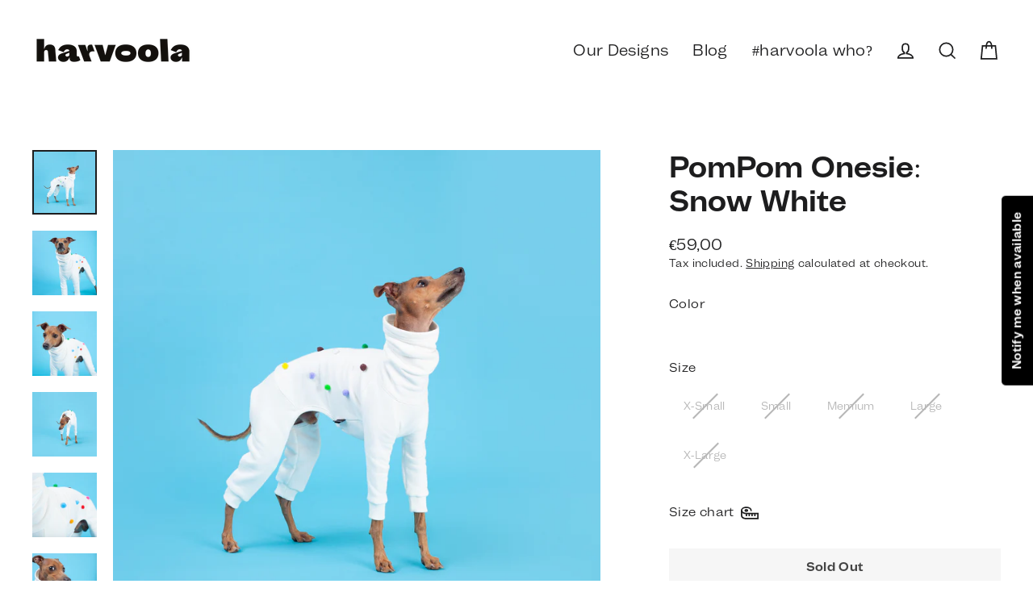

--- FILE ---
content_type: text/html; charset=utf-8
request_url: https://harvoola.com/products/snow-white
body_size: 33272
content:
<!doctype html>
<html class="no-js" lang="en" dir="ltr">
<head>
<!-- Hotjar Tracking Code for https://harvoola.com/ -->
<script>
    (function(h,o,t,j,a,r){
        h.hj=h.hj||function(){(h.hj.q=h.hj.q||[]).push(arguments)};
        h._hjSettings={hjid:3072340,hjsv:6};
        a=o.getElementsByTagName('head')[0];
        r=o.createElement('script');r.async=1;
        r.src=t+h._hjSettings.hjid+j+h._hjSettings.hjsv;
        a.appendChild(r);
    })(window,document,'https://static.hotjar.com/c/hotjar-','.js?sv=');
</script>
  
  <meta charset="utf-8">
  <meta http-equiv="X-UA-Compatible" content="IE=edge">
  <meta name="viewport" content="width=device-width,initial-scale=1">
  <meta name="theme-color" content="#1d1d1e">
  <link rel="canonical" href="https://harvoola.com/products/snow-white">
  <link rel="preconnect" href="https://cdn.shopify.com">
  <link rel="preconnect" href="https://fonts.shopifycdn.com">
  <link rel="dns-prefetch" href="https://productreviews.shopifycdn.com">
  <link rel="dns-prefetch" href="https://ajax.googleapis.com">
  <link rel="dns-prefetch" href="https://maps.googleapis.com">
  <link rel="dns-prefetch" href="https://maps.gstatic.com"><link rel="shortcut icon" href="//harvoola.com/cdn/shop/files/fav-icon_32x32_eab02dc4-4b2f-4550-8a0c-de360398fd6b_32x32.webp?v=1662369027" type="image/png" /><title>Italian Greyhound Sweatshirt
&ndash; harvoola
</title>
<meta name="description" content="Dress your iggy on any occasion. Our italian greyhound clothing is all about softness, comfort &amp; warmth. This fabric is extremely thick with a soft inner side."><meta property="og:site_name" content="harvoola">
  <meta property="og:url" content="https://harvoola.com/products/snow-white">
  <meta property="og:title" content="PomPom Onesie: Snow White">
  <meta property="og:type" content="product">
  <meta property="og:description" content="Dress your iggy on any occasion. Our italian greyhound clothing is all about softness, comfort &amp; warmth. This fabric is extremely thick with a soft inner side."><meta property="og:image" content="http://harvoola.com/cdn/shop/products/Pompom_White_harvoola_italian_greyhound_4_1200x1200.jpg?v=1663151774"><meta property="og:image" content="http://harvoola.com/cdn/shop/products/Pompom_White_harvoola_italian_greyhound_1_1200x1200.jpg?v=1663151774"><meta property="og:image" content="http://harvoola.com/cdn/shop/products/Pompom_White_harvoola_italian_greyhound_8_1200x1200.jpg?v=1663151774">
  <meta property="og:image:secure_url" content="https://harvoola.com/cdn/shop/products/Pompom_White_harvoola_italian_greyhound_4_1200x1200.jpg?v=1663151774"><meta property="og:image:secure_url" content="https://harvoola.com/cdn/shop/products/Pompom_White_harvoola_italian_greyhound_1_1200x1200.jpg?v=1663151774"><meta property="og:image:secure_url" content="https://harvoola.com/cdn/shop/products/Pompom_White_harvoola_italian_greyhound_8_1200x1200.jpg?v=1663151774">
  <meta name="twitter:site" content="@">
  <meta name="twitter:card" content="summary_large_image">
  <meta name="twitter:title" content="PomPom Onesie: Snow White">
  <meta name="twitter:description" content="Dress your iggy on any occasion. Our italian greyhound clothing is all about softness, comfort &amp; warmth. This fabric is extremely thick with a soft inner side.">
<script>window.performance && window.performance.mark && window.performance.mark('shopify.content_for_header.start');</script><meta name="google-site-verification" content="PDa-BrgIuz4MdJqQiXAvi716hFLZLLDeiYF94Ktid8U">
<meta name="facebook-domain-verification" content="mowyya94zz8eqnzvek0epuzrexh49r">
<meta id="shopify-digital-wallet" name="shopify-digital-wallet" content="/27750727819/digital_wallets/dialog">
<meta name="shopify-checkout-api-token" content="56949cef19397e38f965e4514b12d8e1">
<meta id="in-context-paypal-metadata" data-shop-id="27750727819" data-venmo-supported="false" data-environment="production" data-locale="en_US" data-paypal-v4="true" data-currency="EUR">
<link rel="alternate" hreflang="x-default" href="https://harvoola.com/products/snow-white">
<link rel="alternate" hreflang="en" href="https://harvoola.com/products/snow-white">
<link rel="alternate" hreflang="fr" href="https://harvoola.com/fr/products/snow-white">
<link rel="alternate" type="application/json+oembed" href="https://harvoola.com/products/snow-white.oembed">
<script async="async" src="/checkouts/internal/preloads.js?locale=en-LT"></script>
<script id="shopify-features" type="application/json">{"accessToken":"56949cef19397e38f965e4514b12d8e1","betas":["rich-media-storefront-analytics"],"domain":"harvoola.com","predictiveSearch":true,"shopId":27750727819,"locale":"en"}</script>
<script>var Shopify = Shopify || {};
Shopify.shop = "harvoola.myshopify.com";
Shopify.locale = "en";
Shopify.currency = {"active":"EUR","rate":"1.0"};
Shopify.country = "LT";
Shopify.theme = {"name":"Harvoola \/ kedvardas","id":130781511840,"schema_name":"Streamline","schema_version":"5.1.0","theme_store_id":872,"role":"main"};
Shopify.theme.handle = "null";
Shopify.theme.style = {"id":null,"handle":null};
Shopify.cdnHost = "harvoola.com/cdn";
Shopify.routes = Shopify.routes || {};
Shopify.routes.root = "/";</script>
<script type="module">!function(o){(o.Shopify=o.Shopify||{}).modules=!0}(window);</script>
<script>!function(o){function n(){var o=[];function n(){o.push(Array.prototype.slice.apply(arguments))}return n.q=o,n}var t=o.Shopify=o.Shopify||{};t.loadFeatures=n(),t.autoloadFeatures=n()}(window);</script>
<script id="shop-js-analytics" type="application/json">{"pageType":"product"}</script>
<script defer="defer" async type="module" src="//harvoola.com/cdn/shopifycloud/shop-js/modules/v2/client.init-shop-cart-sync_BT-GjEfc.en.esm.js"></script>
<script defer="defer" async type="module" src="//harvoola.com/cdn/shopifycloud/shop-js/modules/v2/chunk.common_D58fp_Oc.esm.js"></script>
<script defer="defer" async type="module" src="//harvoola.com/cdn/shopifycloud/shop-js/modules/v2/chunk.modal_xMitdFEc.esm.js"></script>
<script type="module">
  await import("//harvoola.com/cdn/shopifycloud/shop-js/modules/v2/client.init-shop-cart-sync_BT-GjEfc.en.esm.js");
await import("//harvoola.com/cdn/shopifycloud/shop-js/modules/v2/chunk.common_D58fp_Oc.esm.js");
await import("//harvoola.com/cdn/shopifycloud/shop-js/modules/v2/chunk.modal_xMitdFEc.esm.js");

  window.Shopify.SignInWithShop?.initShopCartSync?.({"fedCMEnabled":true,"windoidEnabled":true});

</script>
<script>(function() {
  var isLoaded = false;
  function asyncLoad() {
    if (isLoaded) return;
    isLoaded = true;
    var urls = ["https:\/\/cdn-bundler.nice-team.net\/app\/js\/bundler.js?shop=harvoola.myshopify.com","\/\/cdn.shopify.com\/proxy\/a0c26ebdbaa41dee84c05b607a4c17770766341260aa8aee2956519f7b639332\/s.pandect.es\/scripts\/pandectes-core.js?shop=harvoola.myshopify.com\u0026sp-cache-control=cHVibGljLCBtYXgtYWdlPTkwMA","https:\/\/s1.staq-cdn.com\/grow\/api\/js\/27750727819\/main.js?sId=27750727819\u0026v=BF8MQGCB3EBIVGXF892PD4HA\u0026shop=harvoola.myshopify.com"];
    for (var i = 0; i < urls.length; i++) {
      var s = document.createElement('script');
      s.type = 'text/javascript';
      s.async = true;
      s.src = urls[i];
      var x = document.getElementsByTagName('script')[0];
      x.parentNode.insertBefore(s, x);
    }
  };
  if(window.attachEvent) {
    window.attachEvent('onload', asyncLoad);
  } else {
    window.addEventListener('load', asyncLoad, false);
  }
})();</script>
<script id="__st">var __st={"a":27750727819,"offset":7200,"reqid":"7689ced3-739f-40aa-8e61-c5dbbed6598d-1769507781","pageurl":"harvoola.com\/products\/snow-white","u":"f607baa9c1a9","p":"product","rtyp":"product","rid":7543751737504};</script>
<script>window.ShopifyPaypalV4VisibilityTracking = true;</script>
<script id="captcha-bootstrap">!function(){'use strict';const t='contact',e='account',n='new_comment',o=[[t,t],['blogs',n],['comments',n],[t,'customer']],c=[[e,'customer_login'],[e,'guest_login'],[e,'recover_customer_password'],[e,'create_customer']],r=t=>t.map((([t,e])=>`form[action*='/${t}']:not([data-nocaptcha='true']) input[name='form_type'][value='${e}']`)).join(','),a=t=>()=>t?[...document.querySelectorAll(t)].map((t=>t.form)):[];function s(){const t=[...o],e=r(t);return a(e)}const i='password',u='form_key',d=['recaptcha-v3-token','g-recaptcha-response','h-captcha-response',i],f=()=>{try{return window.sessionStorage}catch{return}},m='__shopify_v',_=t=>t.elements[u];function p(t,e,n=!1){try{const o=window.sessionStorage,c=JSON.parse(o.getItem(e)),{data:r}=function(t){const{data:e,action:n}=t;return t[m]||n?{data:e,action:n}:{data:t,action:n}}(c);for(const[e,n]of Object.entries(r))t.elements[e]&&(t.elements[e].value=n);n&&o.removeItem(e)}catch(o){console.error('form repopulation failed',{error:o})}}const l='form_type',E='cptcha';function T(t){t.dataset[E]=!0}const w=window,h=w.document,L='Shopify',v='ce_forms',y='captcha';let A=!1;((t,e)=>{const n=(g='f06e6c50-85a8-45c8-87d0-21a2b65856fe',I='https://cdn.shopify.com/shopifycloud/storefront-forms-hcaptcha/ce_storefront_forms_captcha_hcaptcha.v1.5.2.iife.js',D={infoText:'Protected by hCaptcha',privacyText:'Privacy',termsText:'Terms'},(t,e,n)=>{const o=w[L][v],c=o.bindForm;if(c)return c(t,g,e,D).then(n);var r;o.q.push([[t,g,e,D],n]),r=I,A||(h.body.append(Object.assign(h.createElement('script'),{id:'captcha-provider',async:!0,src:r})),A=!0)});var g,I,D;w[L]=w[L]||{},w[L][v]=w[L][v]||{},w[L][v].q=[],w[L][y]=w[L][y]||{},w[L][y].protect=function(t,e){n(t,void 0,e),T(t)},Object.freeze(w[L][y]),function(t,e,n,w,h,L){const[v,y,A,g]=function(t,e,n){const i=e?o:[],u=t?c:[],d=[...i,...u],f=r(d),m=r(i),_=r(d.filter((([t,e])=>n.includes(e))));return[a(f),a(m),a(_),s()]}(w,h,L),I=t=>{const e=t.target;return e instanceof HTMLFormElement?e:e&&e.form},D=t=>v().includes(t);t.addEventListener('submit',(t=>{const e=I(t);if(!e)return;const n=D(e)&&!e.dataset.hcaptchaBound&&!e.dataset.recaptchaBound,o=_(e),c=g().includes(e)&&(!o||!o.value);(n||c)&&t.preventDefault(),c&&!n&&(function(t){try{if(!f())return;!function(t){const e=f();if(!e)return;const n=_(t);if(!n)return;const o=n.value;o&&e.removeItem(o)}(t);const e=Array.from(Array(32),(()=>Math.random().toString(36)[2])).join('');!function(t,e){_(t)||t.append(Object.assign(document.createElement('input'),{type:'hidden',name:u})),t.elements[u].value=e}(t,e),function(t,e){const n=f();if(!n)return;const o=[...t.querySelectorAll(`input[type='${i}']`)].map((({name:t})=>t)),c=[...d,...o],r={};for(const[a,s]of new FormData(t).entries())c.includes(a)||(r[a]=s);n.setItem(e,JSON.stringify({[m]:1,action:t.action,data:r}))}(t,e)}catch(e){console.error('failed to persist form',e)}}(e),e.submit())}));const S=(t,e)=>{t&&!t.dataset[E]&&(n(t,e.some((e=>e===t))),T(t))};for(const o of['focusin','change'])t.addEventListener(o,(t=>{const e=I(t);D(e)&&S(e,y())}));const B=e.get('form_key'),M=e.get(l),P=B&&M;t.addEventListener('DOMContentLoaded',(()=>{const t=y();if(P)for(const e of t)e.elements[l].value===M&&p(e,B);[...new Set([...A(),...v().filter((t=>'true'===t.dataset.shopifyCaptcha))])].forEach((e=>S(e,t)))}))}(h,new URLSearchParams(w.location.search),n,t,e,['guest_login'])})(!0,!0)}();</script>
<script integrity="sha256-4kQ18oKyAcykRKYeNunJcIwy7WH5gtpwJnB7kiuLZ1E=" data-source-attribution="shopify.loadfeatures" defer="defer" src="//harvoola.com/cdn/shopifycloud/storefront/assets/storefront/load_feature-a0a9edcb.js" crossorigin="anonymous"></script>
<script data-source-attribution="shopify.dynamic_checkout.dynamic.init">var Shopify=Shopify||{};Shopify.PaymentButton=Shopify.PaymentButton||{isStorefrontPortableWallets:!0,init:function(){window.Shopify.PaymentButton.init=function(){};var t=document.createElement("script");t.src="https://harvoola.com/cdn/shopifycloud/portable-wallets/latest/portable-wallets.en.js",t.type="module",document.head.appendChild(t)}};
</script>
<script data-source-attribution="shopify.dynamic_checkout.buyer_consent">
  function portableWalletsHideBuyerConsent(e){var t=document.getElementById("shopify-buyer-consent"),n=document.getElementById("shopify-subscription-policy-button");t&&n&&(t.classList.add("hidden"),t.setAttribute("aria-hidden","true"),n.removeEventListener("click",e))}function portableWalletsShowBuyerConsent(e){var t=document.getElementById("shopify-buyer-consent"),n=document.getElementById("shopify-subscription-policy-button");t&&n&&(t.classList.remove("hidden"),t.removeAttribute("aria-hidden"),n.addEventListener("click",e))}window.Shopify?.PaymentButton&&(window.Shopify.PaymentButton.hideBuyerConsent=portableWalletsHideBuyerConsent,window.Shopify.PaymentButton.showBuyerConsent=portableWalletsShowBuyerConsent);
</script>
<script data-source-attribution="shopify.dynamic_checkout.cart.bootstrap">document.addEventListener("DOMContentLoaded",(function(){function t(){return document.querySelector("shopify-accelerated-checkout-cart, shopify-accelerated-checkout")}if(t())Shopify.PaymentButton.init();else{new MutationObserver((function(e,n){t()&&(Shopify.PaymentButton.init(),n.disconnect())})).observe(document.body,{childList:!0,subtree:!0})}}));
</script>
<link id="shopify-accelerated-checkout-styles" rel="stylesheet" media="screen" href="https://harvoola.com/cdn/shopifycloud/portable-wallets/latest/accelerated-checkout-backwards-compat.css" crossorigin="anonymous">
<style id="shopify-accelerated-checkout-cart">
        #shopify-buyer-consent {
  margin-top: 1em;
  display: inline-block;
  width: 100%;
}

#shopify-buyer-consent.hidden {
  display: none;
}

#shopify-subscription-policy-button {
  background: none;
  border: none;
  padding: 0;
  text-decoration: underline;
  font-size: inherit;
  cursor: pointer;
}

#shopify-subscription-policy-button::before {
  box-shadow: none;
}

      </style>

<script>window.performance && window.performance.mark && window.performance.mark('shopify.content_for_header.end');</script>

  <script>
    var theme = {
      stylesheet: "//harvoola.com/cdn/shop/t/34/assets/theme.css?v=105367508524019249901696411175",
      template: "product",
      routes: {
        home: "/",
        cart: "/cart.js",
        cartPage: "/cart",
        cartAdd: "/cart/add.js",
        cartChange: "/cart/change.js"
      },
      strings: {
        addToCart: "Add to cart",
        soldOut: "Sold Out",
        unavailable: "Unavailable",
        regularPrice: "Regular price",
        salePrice: "Sale price",
        inStockLabel: "In stock, ready to ship",
        stockLabel: "Low stock - [count] items left",
        willNotShipUntil: "Ready to ship [date]",
        willBeInStockAfter: "Back in stock [date]",
        waitingForStock: "Inventory on the way",
        cartItems: "[count] items",
        cartConfirmDelete: "Are you sure you want to remove this item?",
        cartTermsConfirmation: "You must agree with the terms and conditions of sales to check out"
      },
      settings: {
        dynamicVariantsEnable: true,
        cartType: "drawer",
        isCustomerTemplate: false,
        moneyFormat: "€{{amount_with_comma_separator}}",
        quickView: false,
        hoverProductGrid: true,
        themeName: 'Streamline',
        themeVersion: "5.1.0"
      }
    };

    document.documentElement.className = document.documentElement.className.replace('no-js', 'js');
  </script><style data-shopify>:root {
    --typeHeaderPrimary: "system_ui";
    --typeHeaderFallback: -apple-system, 'Segoe UI', Roboto, 'Helvetica Neue', 'Noto Sans', 'Liberation Sans', Arial, sans-serif, 'Apple Color Emoji', 'Segoe UI Emoji', 'Segoe UI Symbol', 'Noto Color Emoji';
    --typeHeaderSize: 35px;
    --typeHeaderStyle: normal;
    --typeHeaderWeight: 400;
    --typeHeaderLineHeight: 1.2;
    --typeHeaderSpacing: 0.0em;

    --typeBasePrimary:"system_ui";
    --typeBaseFallback:-apple-system, 'Segoe UI', Roboto, 'Helvetica Neue', 'Noto Sans', 'Liberation Sans', Arial, sans-serif, 'Apple Color Emoji', 'Segoe UI Emoji', 'Segoe UI Symbol', 'Noto Color Emoji';
    --typeBaseSize: 15px;
    --typeBaseWeight: 400;
    --typeBaseStyle: normal;
    --typeBaseSpacing: 0.025em;
    --typeBaseLineHeight: 1.5;

    
      --buttonRadius: 0px;
    

    --iconWeight: 4px;
    --iconLinecaps: miter;
  }

  
    .site-nav__thumb-cart {
      border-left: 1px solid rgba(255,255,255,0.3);
    }
  

  .hero {
    background-image: linear-gradient(100deg, #efd5d0 40%, #ffffff 63%, #efd5d0 79%);
  }

  .placeholder-content,
  .image-wrap,
  .skrim__link,
  .pswp__img--placeholder {
    background-image: linear-gradient(100deg, rgba(0,0,0,0) 40%, rgba(0, 0, 0, 0.0) 63%, rgba(0,0,0,0) 79%);
  }</style><style>
  
  

  
  
  

  body,
  input,
  textarea,
  button,
  select {
    -webkit-font-smoothing: antialiased;
    -webkit-text-size-adjust: 100%;
    text-rendering: optimizeSpeed;
    /*font-family: var(--typeBasePrimary), var(--typeBaseFallback);*/
    font-family: 'MintGrotesk-Bold';
    font-size: calc(var(--typeBaseSize) * 0.85);
    font-weight: var(--typeBaseWeight);
    font-style: var(--typeBaseStyle);
    letter-spacing: var(--typeBaseSpacing);
    line-height: var(--typeBaseLineHeight);
  }

  @media only screen and (min-width: 769px) {
    body,
    input,
    textarea,
    button,
    select {
      font-size: var(--typeBaseSize);
    }
  }

  .page-container,
  .overscroll-loader {
    display: none;
  }

  h1, .h1,
  h3, .h3,
  h4, .h4,
  h5, .h5,
  h6, .h6,
  .section-header__title,
  .spr-header-title.spr-header-title {
    /*font-family: var(--typeHeaderPrimary), var(--typeHeaderFallback);*/
    font-family: 'MintGrotesk-Bold';
    font-weight: var(--typeHeaderWeight);
    font-style: normal;
    letter-spacing: var(--typeHeaderSpacing);
    line-height: var(--typeHeaderLineHeight);
    word-break: break-word;

    
  }

  h2, .h2 {
    font-family: var(--typeBasePrimary), var(--typeBaseFallback);
    font-weight: var(--typeBaseWeight);
    letter-spacing: var(--typeBaseSpacing);
    line-height: var(--typeBaseLineHeight);
  }

  
  @keyframes pulse-fade {
    0% {
      opacity: 0;
    }
    50% {
      opacity: 1;
    }
    100% {
      opacity: 0;
    }
  }

  .splash-screen {
    box-sizing: border-box;
    display: flex;
    position: fixed;
    left: 0;
    top: 0;
    right: 0;
    bottom: 0;
    align-items: center;
    justify-content: center;
    z-index: 10001;
    background-color: #ffffff;
  }

  .splash-screen__loader {
    max-width: 80px;
  }

  @media only screen and (min-width: 769px) {
    .splash-screen__loader {
      max-width: 400px;
    }
  }

  .splash-screen img {
    display: block;
    max-width: 100%;
    border: 0 none;
    animation: pulse-fade 0.4s infinite linear;
  }

  .loader-text {
    letter-spacing: 0.2em;
    font-size: 1.5em;
    text-transform: uppercase;
    animation: pulse-fade 0.4s infinite linear;
  }

  .loader-logo {
    display: none;
    position: fixed;
    left: 0;
    top: 0;
    right: 0;
    bottom: 0;
    align-items: center;
    justify-content: center;
    background-color: #ffffff;
    z-index: 6000;
  }

  .loader-logo__img {
    display: block;
  }

  .transition-body {
    opacity: 0;
  }

  .btn--loading span:after {
    content: "Loading";
  }
</style>
<link href="//harvoola.com/cdn/shop/t/34/assets/theme.css?v=105367508524019249901696411175" rel="stylesheet" type="text/css" media="all" />
<script src="//harvoola.com/cdn/shop/t/34/assets/vendor-v6.js" defer="defer"></script>
  <script src="//harvoola.com/cdn/shop/t/34/assets/theme.js?v=122281257898932116061662456834" defer="defer"></script>

	<script>var loox_global_hash = '1748863359021';</script><style>.loox-reviews-default { max-width: 1200px; margin: 0 auto; }.loox-rating .loox-icon { color:#000000; }
:root { --lxs-rating-icon-color: #000000; }</style>
<script>const hcVariants = [{"id":42565609586848,"title":"X-Small","option1":"X-Small","option2":null,"option3":null,"sku":"1AW1-SNO-XS","requires_shipping":true,"taxable":true,"featured_image":null,"available":false,"name":"PomPom Onesie: Snow White - X-Small","public_title":"X-Small","options":["X-Small"],"price":5900,"weight":0,"compare_at_price":null,"inventory_management":"shopify","barcode":"","requires_selling_plan":false,"selling_plan_allocations":[]},{"id":42565609619616,"title":"Small","option1":"Small","option2":null,"option3":null,"sku":"1AW1-SNO-S","requires_shipping":true,"taxable":true,"featured_image":null,"available":false,"name":"PomPom Onesie: Snow White - Small","public_title":"Small","options":["Small"],"price":5900,"weight":0,"compare_at_price":null,"inventory_management":"shopify","barcode":"","requires_selling_plan":false,"selling_plan_allocations":[]},{"id":42565609652384,"title":"Memium","option1":"Memium","option2":null,"option3":null,"sku":"1AW1-SNO-M","requires_shipping":true,"taxable":true,"featured_image":null,"available":false,"name":"PomPom Onesie: Snow White - Memium","public_title":"Memium","options":["Memium"],"price":5900,"weight":0,"compare_at_price":null,"inventory_management":"shopify","barcode":"","requires_selling_plan":false,"selling_plan_allocations":[]},{"id":42565609685152,"title":"Large","option1":"Large","option2":null,"option3":null,"sku":"1AW1-SNO-L","requires_shipping":true,"taxable":true,"featured_image":null,"available":false,"name":"PomPom Onesie: Snow White - Large","public_title":"Large","options":["Large"],"price":5900,"weight":0,"compare_at_price":null,"inventory_management":"shopify","barcode":"","requires_selling_plan":false,"selling_plan_allocations":[]},{"id":42565609717920,"title":"X-Large","option1":"X-Large","option2":null,"option3":null,"sku":"1AW1-SNO-XL","requires_shipping":true,"taxable":true,"featured_image":null,"available":false,"name":"PomPom Onesie: Snow White - X-Large","public_title":"X-Large","options":["X-Large"],"price":5900,"weight":0,"compare_at_price":null,"inventory_management":"shopify","barcode":"","requires_selling_plan":false,"selling_plan_allocations":[]}];</script><style>.hc-sale-tag{z-index:2;display:inline-block;width:auto;height:26px;background:#fb485e;position:absolute!important;left:0;top:8px;color:#fff;font-size:14px;font-weight:700;line-height:26px;padding:0 10px}.hc-sale-tag:before{content:'';position:absolute;z-index:2;top:0;right:-12px;border-top:13px solid #fb485e;border-bottom:13px solid #fb485e;border-right:13px solid transparent}.hc-sale-tag{background:#f633b1!important;color:#ffffff!important;}.hc-sale-tag span{color:#ffffff!important}.hc-sale-tag:before{border-top-color:#f633b1;border-bottom-color:#f633b1;}.hc-sale-tag span:before{content:"-"}</style><script>document.addEventListener("DOMContentLoaded",function(){"undefined"!=typeof hcVariants&&function(e){function t(e,t,a){return function(){if(a)return t.apply(this,arguments),e.apply(this,arguments);var n=e.apply(this,arguments);return t.apply(this,arguments),n}}var a=null;function n(){var t=window.location.search.replace(/.*variant=(\d+).*/,"$1");t&&t!=a&&(a=t,e(t))}window.history.pushState=t(history.pushState,n),window.history.replaceState=t(history.replaceState,n),window.addEventListener("popstate",n)}(function(e){let t=null;for(var a=0;a<hcVariants.length;a++)if(hcVariants[a].id==e){t=hcVariants[a];var n=document.querySelectorAll(".hc-product-page.hc-sale-tag");if(t.compare_at_price&&t.compare_at_price>t.price){var r=100*(t.compare_at_price-t.price)/t.compare_at_price;if(null!=r)for(a=0;a<n.length;a++)n[a].childNodes[0].textContent=r.toFixed(0)+"%",n[a].style.display="block";else for(a=0;a<n.length;a++)n[a].style.display="none"}else for(a=0;a<n.length;a++)n[a].style.display="none";break}})});</script>
<!-- BEGIN app block: shopify://apps/pandectes-gdpr/blocks/banner/58c0baa2-6cc1-480c-9ea6-38d6d559556a -->
  
    
      <!-- TCF is active, scripts are loaded above -->
      
      <script>
        
        window.addEventListener('DOMContentLoaded', function(){
          const script = document.createElement('script');
          
            script.src = "https://cdn.shopify.com/extensions/019bf9f2-2284-7e6a-94f3-548acaed6f98/gdpr-246/assets/pandectes-core.js";
          
          script.defer = true;
          document.body.appendChild(script);
        })
      </script>
    
  


<!-- END app block --><!-- BEGIN app block: shopify://apps/bundler/blocks/bundler-script-append/7a6ae1b8-3b16-449b-8429-8bb89a62c664 --><script defer="defer">
	/**	Bundler script loader, version number: 2.0 */
	(function(){
		var loadScript=function(a,b){var c=document.createElement("script");c.type="text/javascript",c.readyState?c.onreadystatechange=function(){("loaded"==c.readyState||"complete"==c.readyState)&&(c.onreadystatechange=null,b())}:c.onload=function(){b()},c.src=a,document.getElementsByTagName("head")[0].appendChild(c)};
		appendScriptUrl('harvoola.myshopify.com');

		// get script url and append timestamp of last change
		function appendScriptUrl(shop) {

			var timeStamp = Math.floor(Date.now() / (1000*1*1));
			var timestampUrl = 'https://bundler.nice-team.net/app/shop/status/'+shop+'.js?'+timeStamp;

			loadScript(timestampUrl, function() {
				// append app script
				if (typeof bundler_settings_updated == 'undefined') {
					console.log('settings are undefined');
					bundler_settings_updated = 'default-by-script';
				}
				var scriptUrl = "https://cdn-bundler.nice-team.net/app/js/bundler-script.js?shop="+shop+"&"+bundler_settings_updated;
				loadScript(scriptUrl, function(){});
			});
		}
	})();

	var BndlrScriptAppended = true;
	
</script>

<!-- END app block --><link href="https://monorail-edge.shopifysvc.com" rel="dns-prefetch">
<script>(function(){if ("sendBeacon" in navigator && "performance" in window) {try {var session_token_from_headers = performance.getEntriesByType('navigation')[0].serverTiming.find(x => x.name == '_s').description;} catch {var session_token_from_headers = undefined;}var session_cookie_matches = document.cookie.match(/_shopify_s=([^;]*)/);var session_token_from_cookie = session_cookie_matches && session_cookie_matches.length === 2 ? session_cookie_matches[1] : "";var session_token = session_token_from_headers || session_token_from_cookie || "";function handle_abandonment_event(e) {var entries = performance.getEntries().filter(function(entry) {return /monorail-edge.shopifysvc.com/.test(entry.name);});if (!window.abandonment_tracked && entries.length === 0) {window.abandonment_tracked = true;var currentMs = Date.now();var navigation_start = performance.timing.navigationStart;var payload = {shop_id: 27750727819,url: window.location.href,navigation_start,duration: currentMs - navigation_start,session_token,page_type: "product"};window.navigator.sendBeacon("https://monorail-edge.shopifysvc.com/v1/produce", JSON.stringify({schema_id: "online_store_buyer_site_abandonment/1.1",payload: payload,metadata: {event_created_at_ms: currentMs,event_sent_at_ms: currentMs}}));}}window.addEventListener('pagehide', handle_abandonment_event);}}());</script>
<script id="web-pixels-manager-setup">(function e(e,d,r,n,o){if(void 0===o&&(o={}),!Boolean(null===(a=null===(i=window.Shopify)||void 0===i?void 0:i.analytics)||void 0===a?void 0:a.replayQueue)){var i,a;window.Shopify=window.Shopify||{};var t=window.Shopify;t.analytics=t.analytics||{};var s=t.analytics;s.replayQueue=[],s.publish=function(e,d,r){return s.replayQueue.push([e,d,r]),!0};try{self.performance.mark("wpm:start")}catch(e){}var l=function(){var e={modern:/Edge?\/(1{2}[4-9]|1[2-9]\d|[2-9]\d{2}|\d{4,})\.\d+(\.\d+|)|Firefox\/(1{2}[4-9]|1[2-9]\d|[2-9]\d{2}|\d{4,})\.\d+(\.\d+|)|Chrom(ium|e)\/(9{2}|\d{3,})\.\d+(\.\d+|)|(Maci|X1{2}).+ Version\/(15\.\d+|(1[6-9]|[2-9]\d|\d{3,})\.\d+)([,.]\d+|)( \(\w+\)|)( Mobile\/\w+|) Safari\/|Chrome.+OPR\/(9{2}|\d{3,})\.\d+\.\d+|(CPU[ +]OS|iPhone[ +]OS|CPU[ +]iPhone|CPU IPhone OS|CPU iPad OS)[ +]+(15[._]\d+|(1[6-9]|[2-9]\d|\d{3,})[._]\d+)([._]\d+|)|Android:?[ /-](13[3-9]|1[4-9]\d|[2-9]\d{2}|\d{4,})(\.\d+|)(\.\d+|)|Android.+Firefox\/(13[5-9]|1[4-9]\d|[2-9]\d{2}|\d{4,})\.\d+(\.\d+|)|Android.+Chrom(ium|e)\/(13[3-9]|1[4-9]\d|[2-9]\d{2}|\d{4,})\.\d+(\.\d+|)|SamsungBrowser\/([2-9]\d|\d{3,})\.\d+/,legacy:/Edge?\/(1[6-9]|[2-9]\d|\d{3,})\.\d+(\.\d+|)|Firefox\/(5[4-9]|[6-9]\d|\d{3,})\.\d+(\.\d+|)|Chrom(ium|e)\/(5[1-9]|[6-9]\d|\d{3,})\.\d+(\.\d+|)([\d.]+$|.*Safari\/(?![\d.]+ Edge\/[\d.]+$))|(Maci|X1{2}).+ Version\/(10\.\d+|(1[1-9]|[2-9]\d|\d{3,})\.\d+)([,.]\d+|)( \(\w+\)|)( Mobile\/\w+|) Safari\/|Chrome.+OPR\/(3[89]|[4-9]\d|\d{3,})\.\d+\.\d+|(CPU[ +]OS|iPhone[ +]OS|CPU[ +]iPhone|CPU IPhone OS|CPU iPad OS)[ +]+(10[._]\d+|(1[1-9]|[2-9]\d|\d{3,})[._]\d+)([._]\d+|)|Android:?[ /-](13[3-9]|1[4-9]\d|[2-9]\d{2}|\d{4,})(\.\d+|)(\.\d+|)|Mobile Safari.+OPR\/([89]\d|\d{3,})\.\d+\.\d+|Android.+Firefox\/(13[5-9]|1[4-9]\d|[2-9]\d{2}|\d{4,})\.\d+(\.\d+|)|Android.+Chrom(ium|e)\/(13[3-9]|1[4-9]\d|[2-9]\d{2}|\d{4,})\.\d+(\.\d+|)|Android.+(UC? ?Browser|UCWEB|U3)[ /]?(15\.([5-9]|\d{2,})|(1[6-9]|[2-9]\d|\d{3,})\.\d+)\.\d+|SamsungBrowser\/(5\.\d+|([6-9]|\d{2,})\.\d+)|Android.+MQ{2}Browser\/(14(\.(9|\d{2,})|)|(1[5-9]|[2-9]\d|\d{3,})(\.\d+|))(\.\d+|)|K[Aa][Ii]OS\/(3\.\d+|([4-9]|\d{2,})\.\d+)(\.\d+|)/},d=e.modern,r=e.legacy,n=navigator.userAgent;return n.match(d)?"modern":n.match(r)?"legacy":"unknown"}(),u="modern"===l?"modern":"legacy",c=(null!=n?n:{modern:"",legacy:""})[u],f=function(e){return[e.baseUrl,"/wpm","/b",e.hashVersion,"modern"===e.buildTarget?"m":"l",".js"].join("")}({baseUrl:d,hashVersion:r,buildTarget:u}),m=function(e){var d=e.version,r=e.bundleTarget,n=e.surface,o=e.pageUrl,i=e.monorailEndpoint;return{emit:function(e){var a=e.status,t=e.errorMsg,s=(new Date).getTime(),l=JSON.stringify({metadata:{event_sent_at_ms:s},events:[{schema_id:"web_pixels_manager_load/3.1",payload:{version:d,bundle_target:r,page_url:o,status:a,surface:n,error_msg:t},metadata:{event_created_at_ms:s}}]});if(!i)return console&&console.warn&&console.warn("[Web Pixels Manager] No Monorail endpoint provided, skipping logging."),!1;try{return self.navigator.sendBeacon.bind(self.navigator)(i,l)}catch(e){}var u=new XMLHttpRequest;try{return u.open("POST",i,!0),u.setRequestHeader("Content-Type","text/plain"),u.send(l),!0}catch(e){return console&&console.warn&&console.warn("[Web Pixels Manager] Got an unhandled error while logging to Monorail."),!1}}}}({version:r,bundleTarget:l,surface:e.surface,pageUrl:self.location.href,monorailEndpoint:e.monorailEndpoint});try{o.browserTarget=l,function(e){var d=e.src,r=e.async,n=void 0===r||r,o=e.onload,i=e.onerror,a=e.sri,t=e.scriptDataAttributes,s=void 0===t?{}:t,l=document.createElement("script"),u=document.querySelector("head"),c=document.querySelector("body");if(l.async=n,l.src=d,a&&(l.integrity=a,l.crossOrigin="anonymous"),s)for(var f in s)if(Object.prototype.hasOwnProperty.call(s,f))try{l.dataset[f]=s[f]}catch(e){}if(o&&l.addEventListener("load",o),i&&l.addEventListener("error",i),u)u.appendChild(l);else{if(!c)throw new Error("Did not find a head or body element to append the script");c.appendChild(l)}}({src:f,async:!0,onload:function(){if(!function(){var e,d;return Boolean(null===(d=null===(e=window.Shopify)||void 0===e?void 0:e.analytics)||void 0===d?void 0:d.initialized)}()){var d=window.webPixelsManager.init(e)||void 0;if(d){var r=window.Shopify.analytics;r.replayQueue.forEach((function(e){var r=e[0],n=e[1],o=e[2];d.publishCustomEvent(r,n,o)})),r.replayQueue=[],r.publish=d.publishCustomEvent,r.visitor=d.visitor,r.initialized=!0}}},onerror:function(){return m.emit({status:"failed",errorMsg:"".concat(f," has failed to load")})},sri:function(e){var d=/^sha384-[A-Za-z0-9+/=]+$/;return"string"==typeof e&&d.test(e)}(c)?c:"",scriptDataAttributes:o}),m.emit({status:"loading"})}catch(e){m.emit({status:"failed",errorMsg:(null==e?void 0:e.message)||"Unknown error"})}}})({shopId: 27750727819,storefrontBaseUrl: "https://harvoola.com",extensionsBaseUrl: "https://extensions.shopifycdn.com/cdn/shopifycloud/web-pixels-manager",monorailEndpoint: "https://monorail-edge.shopifysvc.com/unstable/produce_batch",surface: "storefront-renderer",enabledBetaFlags: ["2dca8a86"],webPixelsConfigList: [{"id":"898990413","configuration":"{\"config\":\"{\\\"pixel_id\\\":\\\"G-1JYX06K3BK\\\",\\\"gtag_events\\\":[{\\\"type\\\":\\\"begin_checkout\\\",\\\"action_label\\\":\\\"G-1JYX06K3BK\\\"},{\\\"type\\\":\\\"search\\\",\\\"action_label\\\":\\\"G-1JYX06K3BK\\\"},{\\\"type\\\":\\\"view_item\\\",\\\"action_label\\\":[\\\"G-1JYX06K3BK\\\",\\\"MC-10JD8MEGVM\\\"]},{\\\"type\\\":\\\"purchase\\\",\\\"action_label\\\":[\\\"G-1JYX06K3BK\\\",\\\"MC-10JD8MEGVM\\\"]},{\\\"type\\\":\\\"page_view\\\",\\\"action_label\\\":[\\\"G-1JYX06K3BK\\\",\\\"MC-10JD8MEGVM\\\"]},{\\\"type\\\":\\\"add_payment_info\\\",\\\"action_label\\\":\\\"G-1JYX06K3BK\\\"},{\\\"type\\\":\\\"add_to_cart\\\",\\\"action_label\\\":\\\"G-1JYX06K3BK\\\"}],\\\"enable_monitoring_mode\\\":false}\"}","eventPayloadVersion":"v1","runtimeContext":"OPEN","scriptVersion":"b2a88bafab3e21179ed38636efcd8a93","type":"APP","apiClientId":1780363,"privacyPurposes":[],"dataSharingAdjustments":{"protectedCustomerApprovalScopes":["read_customer_address","read_customer_email","read_customer_name","read_customer_personal_data","read_customer_phone"]}},{"id":"389873997","configuration":"{\"pixel_id\":\"290872578544687\",\"pixel_type\":\"facebook_pixel\",\"metaapp_system_user_token\":\"-\"}","eventPayloadVersion":"v1","runtimeContext":"OPEN","scriptVersion":"ca16bc87fe92b6042fbaa3acc2fbdaa6","type":"APP","apiClientId":2329312,"privacyPurposes":["ANALYTICS","MARKETING","SALE_OF_DATA"],"dataSharingAdjustments":{"protectedCustomerApprovalScopes":["read_customer_address","read_customer_email","read_customer_name","read_customer_personal_data","read_customer_phone"]}},{"id":"156401997","eventPayloadVersion":"v1","runtimeContext":"LAX","scriptVersion":"1","type":"CUSTOM","privacyPurposes":["MARKETING"],"name":"Meta pixel (migrated)"},{"id":"shopify-app-pixel","configuration":"{}","eventPayloadVersion":"v1","runtimeContext":"STRICT","scriptVersion":"0450","apiClientId":"shopify-pixel","type":"APP","privacyPurposes":["ANALYTICS","MARKETING"]},{"id":"shopify-custom-pixel","eventPayloadVersion":"v1","runtimeContext":"LAX","scriptVersion":"0450","apiClientId":"shopify-pixel","type":"CUSTOM","privacyPurposes":["ANALYTICS","MARKETING"]}],isMerchantRequest: false,initData: {"shop":{"name":"harvoola","paymentSettings":{"currencyCode":"EUR"},"myshopifyDomain":"harvoola.myshopify.com","countryCode":"LT","storefrontUrl":"https:\/\/harvoola.com"},"customer":null,"cart":null,"checkout":null,"productVariants":[{"price":{"amount":59.0,"currencyCode":"EUR"},"product":{"title":"PomPom Onesie: Snow White","vendor":"harvoola","id":"7543751737504","untranslatedTitle":"PomPom Onesie: Snow White","url":"\/products\/snow-white","type":"Onesie"},"id":"42565609586848","image":{"src":"\/\/harvoola.com\/cdn\/shop\/products\/Pompom_White_harvoola_italian_greyhound_4.jpg?v=1663151774"},"sku":"1AW1-SNO-XS","title":"X-Small","untranslatedTitle":"X-Small"},{"price":{"amount":59.0,"currencyCode":"EUR"},"product":{"title":"PomPom Onesie: Snow White","vendor":"harvoola","id":"7543751737504","untranslatedTitle":"PomPom Onesie: Snow White","url":"\/products\/snow-white","type":"Onesie"},"id":"42565609619616","image":{"src":"\/\/harvoola.com\/cdn\/shop\/products\/Pompom_White_harvoola_italian_greyhound_4.jpg?v=1663151774"},"sku":"1AW1-SNO-S","title":"Small","untranslatedTitle":"Small"},{"price":{"amount":59.0,"currencyCode":"EUR"},"product":{"title":"PomPom Onesie: Snow White","vendor":"harvoola","id":"7543751737504","untranslatedTitle":"PomPom Onesie: Snow White","url":"\/products\/snow-white","type":"Onesie"},"id":"42565609652384","image":{"src":"\/\/harvoola.com\/cdn\/shop\/products\/Pompom_White_harvoola_italian_greyhound_4.jpg?v=1663151774"},"sku":"1AW1-SNO-M","title":"Memium","untranslatedTitle":"Memium"},{"price":{"amount":59.0,"currencyCode":"EUR"},"product":{"title":"PomPom Onesie: Snow White","vendor":"harvoola","id":"7543751737504","untranslatedTitle":"PomPom Onesie: Snow White","url":"\/products\/snow-white","type":"Onesie"},"id":"42565609685152","image":{"src":"\/\/harvoola.com\/cdn\/shop\/products\/Pompom_White_harvoola_italian_greyhound_4.jpg?v=1663151774"},"sku":"1AW1-SNO-L","title":"Large","untranslatedTitle":"Large"},{"price":{"amount":59.0,"currencyCode":"EUR"},"product":{"title":"PomPom Onesie: Snow White","vendor":"harvoola","id":"7543751737504","untranslatedTitle":"PomPom Onesie: Snow White","url":"\/products\/snow-white","type":"Onesie"},"id":"42565609717920","image":{"src":"\/\/harvoola.com\/cdn\/shop\/products\/Pompom_White_harvoola_italian_greyhound_4.jpg?v=1663151774"},"sku":"1AW1-SNO-XL","title":"X-Large","untranslatedTitle":"X-Large"}],"purchasingCompany":null},},"https://harvoola.com/cdn","fcfee988w5aeb613cpc8e4bc33m6693e112",{"modern":"","legacy":""},{"shopId":"27750727819","storefrontBaseUrl":"https:\/\/harvoola.com","extensionBaseUrl":"https:\/\/extensions.shopifycdn.com\/cdn\/shopifycloud\/web-pixels-manager","surface":"storefront-renderer","enabledBetaFlags":"[\"2dca8a86\"]","isMerchantRequest":"false","hashVersion":"fcfee988w5aeb613cpc8e4bc33m6693e112","publish":"custom","events":"[[\"page_viewed\",{}],[\"product_viewed\",{\"productVariant\":{\"price\":{\"amount\":59.0,\"currencyCode\":\"EUR\"},\"product\":{\"title\":\"PomPom Onesie: Snow White\",\"vendor\":\"harvoola\",\"id\":\"7543751737504\",\"untranslatedTitle\":\"PomPom Onesie: Snow White\",\"url\":\"\/products\/snow-white\",\"type\":\"Onesie\"},\"id\":\"42565609586848\",\"image\":{\"src\":\"\/\/harvoola.com\/cdn\/shop\/products\/Pompom_White_harvoola_italian_greyhound_4.jpg?v=1663151774\"},\"sku\":\"1AW1-SNO-XS\",\"title\":\"X-Small\",\"untranslatedTitle\":\"X-Small\"}}]]"});</script><script>
  window.ShopifyAnalytics = window.ShopifyAnalytics || {};
  window.ShopifyAnalytics.meta = window.ShopifyAnalytics.meta || {};
  window.ShopifyAnalytics.meta.currency = 'EUR';
  var meta = {"product":{"id":7543751737504,"gid":"gid:\/\/shopify\/Product\/7543751737504","vendor":"harvoola","type":"Onesie","handle":"snow-white","variants":[{"id":42565609586848,"price":5900,"name":"PomPom Onesie: Snow White - X-Small","public_title":"X-Small","sku":"1AW1-SNO-XS"},{"id":42565609619616,"price":5900,"name":"PomPom Onesie: Snow White - Small","public_title":"Small","sku":"1AW1-SNO-S"},{"id":42565609652384,"price":5900,"name":"PomPom Onesie: Snow White - Memium","public_title":"Memium","sku":"1AW1-SNO-M"},{"id":42565609685152,"price":5900,"name":"PomPom Onesie: Snow White - Large","public_title":"Large","sku":"1AW1-SNO-L"},{"id":42565609717920,"price":5900,"name":"PomPom Onesie: Snow White - X-Large","public_title":"X-Large","sku":"1AW1-SNO-XL"}],"remote":false},"page":{"pageType":"product","resourceType":"product","resourceId":7543751737504,"requestId":"7689ced3-739f-40aa-8e61-c5dbbed6598d-1769507781"}};
  for (var attr in meta) {
    window.ShopifyAnalytics.meta[attr] = meta[attr];
  }
</script>
<script class="analytics">
  (function () {
    var customDocumentWrite = function(content) {
      var jquery = null;

      if (window.jQuery) {
        jquery = window.jQuery;
      } else if (window.Checkout && window.Checkout.$) {
        jquery = window.Checkout.$;
      }

      if (jquery) {
        jquery('body').append(content);
      }
    };

    var hasLoggedConversion = function(token) {
      if (token) {
        return document.cookie.indexOf('loggedConversion=' + token) !== -1;
      }
      return false;
    }

    var setCookieIfConversion = function(token) {
      if (token) {
        var twoMonthsFromNow = new Date(Date.now());
        twoMonthsFromNow.setMonth(twoMonthsFromNow.getMonth() + 2);

        document.cookie = 'loggedConversion=' + token + '; expires=' + twoMonthsFromNow;
      }
    }

    var trekkie = window.ShopifyAnalytics.lib = window.trekkie = window.trekkie || [];
    if (trekkie.integrations) {
      return;
    }
    trekkie.methods = [
      'identify',
      'page',
      'ready',
      'track',
      'trackForm',
      'trackLink'
    ];
    trekkie.factory = function(method) {
      return function() {
        var args = Array.prototype.slice.call(arguments);
        args.unshift(method);
        trekkie.push(args);
        return trekkie;
      };
    };
    for (var i = 0; i < trekkie.methods.length; i++) {
      var key = trekkie.methods[i];
      trekkie[key] = trekkie.factory(key);
    }
    trekkie.load = function(config) {
      trekkie.config = config || {};
      trekkie.config.initialDocumentCookie = document.cookie;
      var first = document.getElementsByTagName('script')[0];
      var script = document.createElement('script');
      script.type = 'text/javascript';
      script.onerror = function(e) {
        var scriptFallback = document.createElement('script');
        scriptFallback.type = 'text/javascript';
        scriptFallback.onerror = function(error) {
                var Monorail = {
      produce: function produce(monorailDomain, schemaId, payload) {
        var currentMs = new Date().getTime();
        var event = {
          schema_id: schemaId,
          payload: payload,
          metadata: {
            event_created_at_ms: currentMs,
            event_sent_at_ms: currentMs
          }
        };
        return Monorail.sendRequest("https://" + monorailDomain + "/v1/produce", JSON.stringify(event));
      },
      sendRequest: function sendRequest(endpointUrl, payload) {
        // Try the sendBeacon API
        if (window && window.navigator && typeof window.navigator.sendBeacon === 'function' && typeof window.Blob === 'function' && !Monorail.isIos12()) {
          var blobData = new window.Blob([payload], {
            type: 'text/plain'
          });

          if (window.navigator.sendBeacon(endpointUrl, blobData)) {
            return true;
          } // sendBeacon was not successful

        } // XHR beacon

        var xhr = new XMLHttpRequest();

        try {
          xhr.open('POST', endpointUrl);
          xhr.setRequestHeader('Content-Type', 'text/plain');
          xhr.send(payload);
        } catch (e) {
          console.log(e);
        }

        return false;
      },
      isIos12: function isIos12() {
        return window.navigator.userAgent.lastIndexOf('iPhone; CPU iPhone OS 12_') !== -1 || window.navigator.userAgent.lastIndexOf('iPad; CPU OS 12_') !== -1;
      }
    };
    Monorail.produce('monorail-edge.shopifysvc.com',
      'trekkie_storefront_load_errors/1.1',
      {shop_id: 27750727819,
      theme_id: 130781511840,
      app_name: "storefront",
      context_url: window.location.href,
      source_url: "//harvoola.com/cdn/s/trekkie.storefront.a804e9514e4efded663580eddd6991fcc12b5451.min.js"});

        };
        scriptFallback.async = true;
        scriptFallback.src = '//harvoola.com/cdn/s/trekkie.storefront.a804e9514e4efded663580eddd6991fcc12b5451.min.js';
        first.parentNode.insertBefore(scriptFallback, first);
      };
      script.async = true;
      script.src = '//harvoola.com/cdn/s/trekkie.storefront.a804e9514e4efded663580eddd6991fcc12b5451.min.js';
      first.parentNode.insertBefore(script, first);
    };
    trekkie.load(
      {"Trekkie":{"appName":"storefront","development":false,"defaultAttributes":{"shopId":27750727819,"isMerchantRequest":null,"themeId":130781511840,"themeCityHash":"6933294581318417780","contentLanguage":"en","currency":"EUR","eventMetadataId":"6115a1cf-f6fc-4322-bd4f-28c0c9729f21"},"isServerSideCookieWritingEnabled":true,"monorailRegion":"shop_domain","enabledBetaFlags":["65f19447"]},"Session Attribution":{},"S2S":{"facebookCapiEnabled":false,"source":"trekkie-storefront-renderer","apiClientId":580111}}
    );

    var loaded = false;
    trekkie.ready(function() {
      if (loaded) return;
      loaded = true;

      window.ShopifyAnalytics.lib = window.trekkie;

      var originalDocumentWrite = document.write;
      document.write = customDocumentWrite;
      try { window.ShopifyAnalytics.merchantGoogleAnalytics.call(this); } catch(error) {};
      document.write = originalDocumentWrite;

      window.ShopifyAnalytics.lib.page(null,{"pageType":"product","resourceType":"product","resourceId":7543751737504,"requestId":"7689ced3-739f-40aa-8e61-c5dbbed6598d-1769507781","shopifyEmitted":true});

      var match = window.location.pathname.match(/checkouts\/(.+)\/(thank_you|post_purchase)/)
      var token = match? match[1]: undefined;
      if (!hasLoggedConversion(token)) {
        setCookieIfConversion(token);
        window.ShopifyAnalytics.lib.track("Viewed Product",{"currency":"EUR","variantId":42565609586848,"productId":7543751737504,"productGid":"gid:\/\/shopify\/Product\/7543751737504","name":"PomPom Onesie: Snow White - X-Small","price":"59.00","sku":"1AW1-SNO-XS","brand":"harvoola","variant":"X-Small","category":"Onesie","nonInteraction":true,"remote":false},undefined,undefined,{"shopifyEmitted":true});
      window.ShopifyAnalytics.lib.track("monorail:\/\/trekkie_storefront_viewed_product\/1.1",{"currency":"EUR","variantId":42565609586848,"productId":7543751737504,"productGid":"gid:\/\/shopify\/Product\/7543751737504","name":"PomPom Onesie: Snow White - X-Small","price":"59.00","sku":"1AW1-SNO-XS","brand":"harvoola","variant":"X-Small","category":"Onesie","nonInteraction":true,"remote":false,"referer":"https:\/\/harvoola.com\/products\/snow-white"});
      }
    });


        var eventsListenerScript = document.createElement('script');
        eventsListenerScript.async = true;
        eventsListenerScript.src = "//harvoola.com/cdn/shopifycloud/storefront/assets/shop_events_listener-3da45d37.js";
        document.getElementsByTagName('head')[0].appendChild(eventsListenerScript);

})();</script>
  <script>
  if (!window.ga || (window.ga && typeof window.ga !== 'function')) {
    window.ga = function ga() {
      (window.ga.q = window.ga.q || []).push(arguments);
      if (window.Shopify && window.Shopify.analytics && typeof window.Shopify.analytics.publish === 'function') {
        window.Shopify.analytics.publish("ga_stub_called", {}, {sendTo: "google_osp_migration"});
      }
      console.error("Shopify's Google Analytics stub called with:", Array.from(arguments), "\nSee https://help.shopify.com/manual/promoting-marketing/pixels/pixel-migration#google for more information.");
    };
    if (window.Shopify && window.Shopify.analytics && typeof window.Shopify.analytics.publish === 'function') {
      window.Shopify.analytics.publish("ga_stub_initialized", {}, {sendTo: "google_osp_migration"});
    }
  }
</script>
<script
  defer
  src="https://harvoola.com/cdn/shopifycloud/perf-kit/shopify-perf-kit-3.0.4.min.js"
  data-application="storefront-renderer"
  data-shop-id="27750727819"
  data-render-region="gcp-us-east1"
  data-page-type="product"
  data-theme-instance-id="130781511840"
  data-theme-name="Streamline"
  data-theme-version="5.1.0"
  data-monorail-region="shop_domain"
  data-resource-timing-sampling-rate="10"
  data-shs="true"
  data-shs-beacon="true"
  data-shs-export-with-fetch="true"
  data-shs-logs-sample-rate="1"
  data-shs-beacon-endpoint="https://harvoola.com/api/collect"
></script>
</head>

<body class="template-product" ontouchstart="return true;" data-transitions="false" data-animate_underlines="true" data-animate_images="true" data-button_style="square" data-type_product_capitalize="false" data-type_header_capitalize="false" data-product_image_scatter="false" data-button_type_style="normal">
  <div id="OverscrollLoader" class="overscroll-loader" aria-hidden="true">
    <svg aria-hidden="true" focusable="false" role="presentation" class="icon icon--full-color icon-loader--full-color"><path class="icon-loader__close" d="M19 17.61l27.12 27.13m0-27.12L19 44.74"/><path class="icon-loader__path" d="M40 90a40 40 0 1 1 20 0"/></svg>
  </div>

  <div class="root"><div class="splash-screen"><span class="loader-text">Loading</span></div>

    <a class="in-page-link visually-hidden skip-link" href="#MainContent">Skip to content</a>

    <div id="PageContainer" class="page-container">
      <div class="transition-body"><div id="shopify-section-header" class="shopify-section">
<div class="slide-nav__overflow slide-nav__overflow--thumb">
  <nav class="slide-nav__wrapper">
    <ul id="SlideNav" class="slide-nav">
      
<li class="slide-nav__item"><button
              type="button"
              class="js-toggle-submenu slide-nav__link"
              data-target="tier-2-our-designs1"
              data-level="1"
              >
              Our Designs
              <span class="slide-nav__icon">
                <svg aria-hidden="true" focusable="false" role="presentation" class="icon icon-chevron-right" viewBox="0 0 284.49 498.98"><path d="M35 498.98a35 35 0 0 1-24.75-59.75l189.74-189.74L10.25 59.75a35.002 35.002 0 0 1 49.5-49.5l214.49 214.49a35 35 0 0 1 0 49.5L59.75 488.73A34.89 34.89 0 0 1 35 498.98z"/></svg>
                <span class="icon__fallback-text">Expand submenu</span>
              </span>
            </button>
            <ul
              class="slide-nav__dropdown"
              data-parent="tier-2-our-designs1"
              data-level="2">
              <li class="slide-nav__item border-bottom">
                <div class="slide-nav__table">
                  <div class="slide-nav__table-cell slide-nav__return">
                    <button class="js-toggle-submenu slide-nav__return-btn" type="button">
                      <svg aria-hidden="true" focusable="false" role="presentation" class="icon icon-chevron-left" viewBox="0 0 284.49 498.98"><path d="M249.49 0a35 35 0 0 1 24.75 59.75L84.49 249.49l189.75 189.74a35.002 35.002 0 1 1-49.5 49.5L10.25 274.24a35 35 0 0 1 0-49.5L224.74 10.25A34.89 34.89 0 0 1 249.49 0z"/></svg>
                      <span class="icon__fallback-text">Collapse submenu</span>
                    </button>
                  </div>
                  <a href="/" class="slide-nav__sublist-link slide-nav__sublist-header">
                    Our Designs
                  </a>
                </div>
              </li><li class="slide-nav__item border-bottom"><a href="/collections/teddy-bear-vests" class="slide-nav__sublist-link">
                      Teddy Bear Vests
                    </a></li><li class="slide-nav__item border-bottom"><a href="/collections/human" class="slide-nav__sublist-link">
                      For Dog Lovers
                    </a></li><li class="slide-nav__item border-bottom"><a href="/collections/coats/coats" class="slide-nav__sublist-link">
                      Winter Coats
                    </a></li><li class="slide-nav__item border-bottom"><a href="/collections/waterproof-overalls" class="slide-nav__sublist-link">
                      Raincoats
                    </a></li><li class="slide-nav__item border-bottom"><a href="/collections/essentials" class="slide-nav__sublist-link">
                      Essentials
                    </a></li><li class="slide-nav__item border-bottom"><a href="/collections/shirts" class="slide-nav__sublist-link">
                      Shirts
                    </a></li><li class="slide-nav__item"><a href="/collections/onesies" class="slide-nav__sublist-link">
                      Onesies
                    </a></li></ul></li><li class="slide-nav__item"><a href="/blogs/news" class="slide-nav__link">
              Blog
            </a></li><li class="slide-nav__item"><a href="/pages/harvoola-who" class="slide-nav__link">
              #harvoola who?
            </a></li><li class="slide-nav__item medium-up--hide">
          <a
            href="/account"
            class="slide-nav__link">Log in
</a>
        </li><li class="slide-nav__item medium-up--hide">
          <a
            href="/search"
            class="slide-nav__link js-modal-open-search-modal js-no-transition">
            Search
          </a>
        </li></ul>
  </nav>
</div>
<style data-shopify>.slide-nav,
  .slide-nav button {
    font-size: 21px;
  }

  
    body {
      
      padding-bottom: 148px;
    }
  

  

  
</style><div data-section-id="header" data-section-type="header-section">
  <div
    data-header-style="bar"
    class="header-wrapper">
<header
      class="site-header small--hide"
      data-overlay="false">
      <div class="page-width">
        <div
          class="header-layout header-layout--right header-layout--mobile-logo-only"
          data-logo-align="left-right"><div class="header-item header-item--logo"><style data-shopify>.header-item--logo,
    .header-layout--left-center .header-item--logo,
    .header-layout--left-center .header-item--icons {
      -webkit-box-flex: 0 1 140px;
      -ms-flex: 0 1 140px;
      flex: 0 1 140px;
    }

    @media only screen and (min-width: 769px) {
      .header-item--logo,
      .header-layout--left-center .header-item--logo,
      .header-layout--left-center .header-item--icons {
        -webkit-box-flex: 0 0 200px;
        -ms-flex: 0 0 200px;
        flex: 0 0 200px;
      }
    }

    .site-header__logo a {
      max-width: 140px;
    }
    .is-light .site-header__logo .logo--inverted {
      max-width: 140px;
    }

    @media only screen and (min-width: 769px) {
      .site-header__logo a {
        max-width: 200px;
      }

      .is-light .site-header__logo .logo--inverted {
        max-width: 200px;
      }

      
      .site-header--sticky .site-header__logo a {
        max-width: 150.0px;
      }
    }</style><div class="h1 site-header__logo" itemscope itemtype="http://schema.org/Organization">
    <a
      href="/"
      itemprop="url"
      class="site-header__logo-link logo--has-inverted">
      <img
        class="small--hide"
        src="//harvoola.com/cdn/shop/files/harvoola_logo_black_ed38101e-0820-456e-80ce-e8c54a105e6e_200x.png?v=1630551583"
        srcset="//harvoola.com/cdn/shop/files/harvoola_logo_black_ed38101e-0820-456e-80ce-e8c54a105e6e_200x.png?v=1630551583 1x, //harvoola.com/cdn/shop/files/harvoola_logo_black_ed38101e-0820-456e-80ce-e8c54a105e6e_200x@2x.png?v=1630551583 2x"
        alt="italian greyhound clothing brand harvoola"
        itemprop="logo">
      <img
        class="medium-up--hide"
        src="//harvoola.com/cdn/shop/files/harvoola_logo_black_ed38101e-0820-456e-80ce-e8c54a105e6e_140x.png?v=1630551583"
        srcset="//harvoola.com/cdn/shop/files/harvoola_logo_black_ed38101e-0820-456e-80ce-e8c54a105e6e_140x.png?v=1630551583 1x, //harvoola.com/cdn/shop/files/harvoola_logo_black_ed38101e-0820-456e-80ce-e8c54a105e6e_140x@2x.png?v=1630551583 2x"
        alt="italian greyhound clothing brand harvoola">
    </a><a
        href="/"
        itemprop="url"
        class="site-header__logo-link logo--inverted">
        <img
          class="small--hide"
          src="//harvoola.com/cdn/shop/files/harvoola_logo_white_200x.png?v=1662367320"
          srcset="//harvoola.com/cdn/shop/files/harvoola_logo_white_200x.png?v=1662367320 1x, //harvoola.com/cdn/shop/files/harvoola_logo_white_200x@2x.png?v=1662367320 2x"
          alt="italian greyhound clothing brand harvoola"
          itemprop="logo">
        <img
          class="medium-up--hide"
          src="//harvoola.com/cdn/shop/files/harvoola_logo_white_140x.png?v=1662367320"
          srcset="//harvoola.com/cdn/shop/files/harvoola_logo_white_140x.png?v=1662367320 1x, //harvoola.com/cdn/shop/files/harvoola_logo_white_140x@2x.png?v=1662367320 2x"
          alt="italian greyhound clothing brand harvoola">
      </a></div></div><div
              role="navigation" aria-label="Primary"
              class="header-item header-item--navigation text-right small--hide"><ul
  class="site-nav site-navigation small--hide"><li
      class="site-nav__item site-nav__expanded-item site-nav--has-dropdown"
      aria-haspopup="true">

      <a href="/" class="site-nav__link site-nav__link--has-dropdown">
        Our Designs
      </a><ul class="site-nav__dropdown text-left"><li class="">
              <a href="/collections/teddy-bear-vests" class="site-nav__dropdown-link site-nav__dropdown-link--second-level">
                Teddy Bear Vests
</a></li><li class="">
              <a href="/collections/human" class="site-nav__dropdown-link site-nav__dropdown-link--second-level">
                For Dog Lovers
</a></li><li class="">
              <a href="/collections/coats/coats" class="site-nav__dropdown-link site-nav__dropdown-link--second-level">
                Winter Coats
</a></li><li class="">
              <a href="/collections/waterproof-overalls" class="site-nav__dropdown-link site-nav__dropdown-link--second-level">
                Raincoats
</a></li><li class="">
              <a href="/collections/essentials" class="site-nav__dropdown-link site-nav__dropdown-link--second-level">
                Essentials
</a></li><li class="">
              <a href="/collections/shirts" class="site-nav__dropdown-link site-nav__dropdown-link--second-level">
                Shirts
</a></li><li class="">
              <a href="/collections/onesies" class="site-nav__dropdown-link site-nav__dropdown-link--second-level">
                Onesies
</a></li></ul></li><li
      class="site-nav__item site-nav__expanded-item"
      >

      <a href="/blogs/news" class="site-nav__link">
        Blog
      </a></li><li
      class="site-nav__item site-nav__expanded-item"
      >

      <a href="/pages/harvoola-who" class="site-nav__link">
        #harvoola who?
      </a></li></ul>
</div>
          <div class="header-item header-item--icons small--hide"><div class="site-nav site-nav--icons">
  <div class="site-nav__icons"><a class="site-nav__link site-nav__link--icon small--hide" href="/account">
        <svg aria-hidden="true" focusable="false" role="presentation" class="icon icon-user" viewBox="0 0 64 64"><path d="M35 39.84v-2.53c3.3-1.91 6-6.66 6-11.41 0-7.63 0-13.82-9-13.82s-9 6.19-9 13.82c0 4.75 2.7 9.51 6 11.41v2.53c-10.18.85-18 6-18 12.16h42c0-6.19-7.82-11.31-18-12.16z"/></svg>
        <span class="icon__fallback-text">Log in
</span>
      </a><a href="/search" class="site-nav__link site-nav__link--icon js-modal-open-search-modal js-no-transition">
        <svg aria-hidden="true" focusable="false" role="presentation" class="icon icon-search" viewBox="0 0 64 64"><path d="M47.16 28.58A18.58 18.58 0 1 1 28.58 10a18.58 18.58 0 0 1 18.58 18.58zM54 54L41.94 42"/></svg>
        <span class="icon__fallback-text">Search</span>
      </a><button
        type="button"
        class="site-nav__link site-nav__link--icon js-toggle-slide-nav medium-up--hide">
        <svg aria-hidden="true" focusable="false" role="presentation" class="icon icon-hamburger" viewBox="0 0 64 64"><path d="M7 15h51M7 32h43M7 49h51"/></svg>
        <svg aria-hidden="true" focusable="false" role="presentation" class="icon icon-close" viewBox="0 0 64 64"><path d="M19 17.61l27.12 27.13m0-27.12L19 44.74"/></svg>
        <span class="icon__fallback-text">Menu</span>
      </button><a href="/cart" class="site-nav__link site-nav__link--icon site-nav__link--cart js-drawer-open-cart js-no-transition" aria-controls="CartDrawer" data-icon="bag">
        <span class="cart-link"><svg aria-hidden="true" focusable="false" role="presentation" class="icon icon-bag" viewBox="0 0 64 64"><g fill="none" stroke="#000" stroke-width="2"><path d="M25 26c0-15.79 3.57-20 8-20s8 4.21 8 20"/><path d="M14.74 18h36.51l3.59 36.73h-43.7z"/></g></svg><span class="icon__fallback-text">Cart</span>
          <span class="cart-link__bubble">
            <span class="cart-link__bubble-num" aria-hidden="true">
              0
            </span>
          </span>
        </span>
      </a></div>
</div>
</div>
        </div></div>
    </header>
  </div><div class="site-nav__thumb-menu site-nav__thumb-menu--inactive">
        <button
          type="button"
          class="btn site-nav__thumb-button js-toggle-slide-nav">
          <svg aria-hidden="true" focusable="false" role="presentation" class="icon icon-hamburger" viewBox="0 0 64 64"><path d="M7 15h51M7 32h43M7 49h51"/></svg>
          <svg aria-hidden="true" focusable="false" role="presentation" class="icon icon-close" viewBox="0 0 64 64"><path d="M19 17.61l27.12 27.13m0-27.12L19 44.74"/></svg>
          <span class="icon-menu-label">Menu</span>
        </button>

        <a href="/cart" class="site-nav__thumb-cart js-drawer-open-cart js-no-transition" aria-controls="CartDrawer" data-icon="bag">
          <span class="cart-link"><svg aria-hidden="true" focusable="false" role="presentation" class="icon icon-bag" viewBox="0 0 64 64"><g fill="none" stroke="#000" stroke-width="2"><path d="M25 26c0-15.79 3.57-20 8-20s8 4.21 8 20"/><path d="M14.74 18h36.51l3.59 36.73h-43.7z"/></g></svg><span class="icon__fallback-text">Cart</span>
            <span class="cart-link__bubble">
              <span class="cart-link__bubble-num" aria-hidden="true">
                0
              </span>
            </span>
          </span>
        </a>
      </div></div><div id="SearchModal" class="modal">
  <div class="modal__inner">
    <div class="modal__centered page-width text-center">
      <div class="modal__centered-content">
        <form action="/search" method="get" class="search-modal__wrapper" role="search">
          <input type="hidden" name="type" value="product,article,page">
          <input type="hidden" name="options[prefix]" value="last">
          <input type="search" name="q"
            value=""
            placeholder="Search our store"
            id="SearchModalInput"
            class="search-modal__input"
            aria-label="Search our store">
          <button type="submit" class="text-link search-modal__submit">
            <svg aria-hidden="true" focusable="false" role="presentation" class="icon icon-search" viewBox="0 0 64 64"><path d="M47.16 28.58A18.58 18.58 0 1 1 28.58 10a18.58 18.58 0 0 1 18.58 18.58zM54 54L41.94 42"/></svg>
            <span class="icon__fallback-text">Search</span>
          </button>
        </form>
      </div>
    </div>
  </div>

  <button type="button" class="btn btn--tertiary btn--circle modal__close js-modal-close text-link">
    <svg aria-hidden="true" focusable="false" role="presentation" class="icon icon-close" viewBox="0 0 64 64"><path d="M19 17.61l27.12 27.13m0-27.12L19 44.74"/></svg>
    <span class="icon__fallback-text">Close (esc)</span>
  </button>
</div>

</div><div id="shopify-section-newsletter-popup" class="shopify-section">



<div
  id="NewsletterPopup-newsletter-popup"
  class="modal modal--square modal--newsletter modal--mobile-friendly newsletter-popup"
  data-section-id="newsletter-popup"
  data-section-type="newsletter-popup"
  data-has-reminder=""
  data-delay-days="30"
  data-delay-seconds="5"
  data-test-mode="false"
  data-enabled="false">
  <div class="modal__inner">
    <div class="modal__centered medium-up--text-center">
      <div class="modal__centered-content newsletter-popup--text-left has-image">
        <div class="newsletter-popup__content newsletter-popup__content-left">
          
            <div class="newsletter-popup__content-image">
            </div>
            <style data-shopify>
              .newsletter-popup__content-image {
                background-image: url(//harvoola.com/cdn/shop/files/CLEARANCE_SALE_1_1000x.png?v=1737308181);
              }
            </style>
          
          <div class="newsletter-popup__content-info">
            <div class="content__text"><div class="popup-cta text-center">
                    <a href="/pages/filter-by-size" class="btn btn--tertiary newsletter-button">
                      SHOP NOW
                    </a>
                  </div>
</div></div>
        </div>

        <button type="button" class="btn btn--tertiary btn--circle modal__close js-modal-close text-link">
          <svg aria-hidden="true" focusable="false" role="presentation" class="icon icon-close" viewBox="0 0 64 64"><path d="M19 17.61l27.12 27.13m0-27.12L19 44.74"/></svg>
          <span class="icon__fallback-text">Close (esc)</span>
        </button>
      </div>
    </div>
  </div>
</div>






</div>

        <main class="main-content" id="MainContent">
          <section id="shopify-section-template--15766046048416__17080031087bf78022" class="shopify-section"><div class="page-width"><!-- Failed to render app block "chatpoint_shoppable_video_counter_GKUQJ3": app block path "shopify://apps/chatpoint-shoppable-video/blocks/counter/26ed47f4-0e33-4114-8255-07b39d8f76f2" does not exist -->
</div>
</section><div id="shopify-section-template--15766046048416__main" class="shopify-section shopify-section__product"><div id="ProductSection-7543751737504"
  class="product-section"
  data-section-id="7543751737504"
  data-product-id="7543751737504"
  data-section-type="product-template"
  
  
  data-video-style="muted"
  data-history="true"
  data-modal=""><script type="application/ld+json">
  {
    "@context": "http://schema.org",
    "@type": "Product",
    "offers": [{
          "@type" : "Offer","sku": "1AW1-SNO-XS","availability" : "http://schema.org/OutOfStock",
          "price" : 59.0,
          "priceCurrency" : "EUR",
          "priceValidUntil": "2026-02-06",
          "url" : "https:\/\/harvoola.com\/products\/snow-white?variant=42565609586848"
        },
{
          "@type" : "Offer","sku": "1AW1-SNO-S","availability" : "http://schema.org/OutOfStock",
          "price" : 59.0,
          "priceCurrency" : "EUR",
          "priceValidUntil": "2026-02-06",
          "url" : "https:\/\/harvoola.com\/products\/snow-white?variant=42565609619616"
        },
{
          "@type" : "Offer","sku": "1AW1-SNO-M","availability" : "http://schema.org/OutOfStock",
          "price" : 59.0,
          "priceCurrency" : "EUR",
          "priceValidUntil": "2026-02-06",
          "url" : "https:\/\/harvoola.com\/products\/snow-white?variant=42565609652384"
        },
{
          "@type" : "Offer","sku": "1AW1-SNO-L","availability" : "http://schema.org/OutOfStock",
          "price" : 59.0,
          "priceCurrency" : "EUR",
          "priceValidUntil": "2026-02-06",
          "url" : "https:\/\/harvoola.com\/products\/snow-white?variant=42565609685152"
        },
{
          "@type" : "Offer","sku": "1AW1-SNO-XL","availability" : "http://schema.org/OutOfStock",
          "price" : 59.0,
          "priceCurrency" : "EUR",
          "priceValidUntil": "2026-02-06",
          "url" : "https:\/\/harvoola.com\/products\/snow-white?variant=42565609717920"
        }
],
    "brand": "harvoola",
    "sku": "1AW1-SNO-XS",
    "name": "PomPom Onesie: Snow White",
    "description": "🍭🍭Need a little sweetness in your life? 🍭🍭\nThen you're where you need to be. The tastiest design ever made for Italian Greyhounds is at your service! \nWelcome to the candy (crush) club: this onesie is made from soft \u0026amp; warm white fabric and decorated with sweet sprinkles... Um... Popcorn... Um... Skittles... Um... you name it!\nUp for black instead of white? We have you covered too!\n It's all about:\n\nSoftness \u0026amp; warmth. This fabric is thick with a soft and cozy inner side. This is not a shirt, that's a true sweatshirt!\nHole for a leash\nEasy-to-move cut\nForever thankful and happy dog\nLoads of attention - such design simply can’t be ignored\n\nIMPORTANT:\n\nThere are a dozen of pom-pom colours \u0026amp; they are sewn on randomly - every onesie will be different! \nPom-poms are firmly sewn on the back of onesie. However, make sure your doggo is not left unattended wearing it. Very determined iggies may chew them off. Be cautious.\n\n Sweet sweet supersweet, chicos \u0026amp; chicas!\n____\n\n\nActual colour may vary due to different screen settings\n\n\n\n\n\n\n\n\n\n\n\nFor 100% comfort choose the size carefullyCotton 80% | Poly 20% \nWash it with like colours and treat it with kindness\n\nHand-made in Vilnius, Lithuania",
    "category": "",
    "url": "https://harvoola.com/products/snow-white","image": {
      "@type": "ImageObject",
      "url": "https://harvoola.com/cdn/shop/products/Pompom_White_harvoola_italian_greyhound_4_1024x1024.jpg?v=1663151774",
      "image": "https://harvoola.com/cdn/shop/products/Pompom_White_harvoola_italian_greyhound_4_1024x1024.jpg?v=1663151774",
      "name": "PomPom Onesie: Snow White",
      "width": 1024,
      "height": 1024
    }
  }
</script>
<div class="page-content">
    <div class="page-width">

      <div class="grid">
        <div class="grid__item medium-up--three-fifths">
<div
    data-product-images
    data-zoom="true"
    data-has-slideshow="true">
    <div class="product__photos product__photos-7543751737504 product__photos--beside">

      <div class="product__main-photos product__main-photos--slider" data-aos data-product-single-media-group>
        <div class="product__main-photos-wrapper">
<div style="position:relative;"><div class="hc-sale-tag hc-product-page" style="display:none"><span>0%</span></div></div>
          <div id="ProductPhotos-7543751737504" class="product-slideshow" data-product-photos>

<div
  class="product-main-slide starting-slide"
  data-product-photo
  data-index="0"
  data-id="25482398335136"
  >

  <div class="product-image-main">
    <div
      class="image-wrap"
      style="height: 0; padding-bottom: 100.0%;"
      
      >
      <img
          class="lazyload photoswipe__image"
          data-photoswipe-src="//harvoola.com/cdn/shop/products/Pompom_White_harvoola_italian_greyhound_4_1800x1800.jpg?v=1663151774"
          data-photoswipe-width="2048"
          data-photoswipe-height="2048"
          data-index="1"
          data-src="//harvoola.com/cdn/shop/products/Pompom_White_harvoola_italian_greyhound_4_{width}x.jpg?v=1663151774"
          data-widths="[750, 900, 1080]"
          data-aspectratio="1.0"
          data-sizes="auto"
          alt="italian greyohund fancy outfit online shop">
      <noscript>
        <img
          class="lazyloaded"
          src="//harvoola.com/cdn/shop/products/Pompom_White_harvoola_italian_greyhound_4_740x.jpg?v=1663151774" alt="italian greyohund fancy outfit online shop">
      </noscript><button type="button" class="btn btn--tertiary btn--circle js-photoswipe__zoom product__photo-zoom" data-index="1">
          <svg aria-hidden="true" focusable="false" role="presentation" class="icon icon-search" viewBox="0 0 64 64"><path d="M47.16 28.58A18.58 18.58 0 1 1 28.58 10a18.58 18.58 0 0 1 18.58 18.58zM54 54L41.94 42"/></svg>
          <span class="icon__fallback-text">Close (esc)</span>
        </button></div>
  </div>
</div>



<div
  class="product-main-slide secondary-slide"
  data-product-photo
  data-index="1"
  data-id="25482398204064"
  >

  <div class="product-image-main">
    <div
      class="image-wrap"
      style="height: 0; padding-bottom: 100.0%;"
      
      >
      <img
          class="lazyload photoswipe__image"
          data-photoswipe-src="//harvoola.com/cdn/shop/products/Pompom_White_harvoola_italian_greyhound_1_1800x1800.jpg?v=1663151774"
          data-photoswipe-width="2048"
          data-photoswipe-height="2048"
          data-index="2"
          data-src="//harvoola.com/cdn/shop/products/Pompom_White_harvoola_italian_greyhound_1_{width}x.jpg?v=1663151774"
          data-widths="[750, 900, 1080]"
          data-aspectratio="1.0"
          data-sizes="auto"
          alt="italian greyhound clothing brand fancy stylish handmade jumpsuits">
      <noscript>
        <img
          class="lazyloaded"
          src="//harvoola.com/cdn/shop/products/Pompom_White_harvoola_italian_greyhound_1_740x.jpg?v=1663151774" alt="italian greyhound clothing brand fancy stylish handmade jumpsuits">
      </noscript><button type="button" class="btn btn--tertiary btn--circle js-photoswipe__zoom product__photo-zoom" data-index="2">
          <svg aria-hidden="true" focusable="false" role="presentation" class="icon icon-search" viewBox="0 0 64 64"><path d="M47.16 28.58A18.58 18.58 0 1 1 28.58 10a18.58 18.58 0 0 1 18.58 18.58zM54 54L41.94 42"/></svg>
          <span class="icon__fallback-text">Close (esc)</span>
        </button></div>
  </div>
</div>



<div
  class="product-main-slide secondary-slide"
  data-product-photo
  data-index="2"
  data-id="25482398531744"
  >

  <div class="product-image-main">
    <div
      class="image-wrap"
      style="height: 0; padding-bottom: 100.0%;"
      
      >
      <img
          class="lazyload photoswipe__image"
          data-photoswipe-src="//harvoola.com/cdn/shop/products/Pompom_White_harvoola_italian_greyhound_8_1800x1800.jpg?v=1663151774"
          data-photoswipe-width="2048"
          data-photoswipe-height="2048"
          data-index="3"
          data-src="//harvoola.com/cdn/shop/products/Pompom_White_harvoola_italian_greyhound_8_{width}x.jpg?v=1663151774"
          data-widths="[750, 900, 1080]"
          data-aspectratio="1.0"
          data-sizes="auto"
          alt="italian greyhound puppy outfit in white">
      <noscript>
        <img
          class="lazyloaded"
          src="//harvoola.com/cdn/shop/products/Pompom_White_harvoola_italian_greyhound_8_740x.jpg?v=1663151774" alt="italian greyhound puppy outfit in white">
      </noscript><button type="button" class="btn btn--tertiary btn--circle js-photoswipe__zoom product__photo-zoom" data-index="3">
          <svg aria-hidden="true" focusable="false" role="presentation" class="icon icon-search" viewBox="0 0 64 64"><path d="M47.16 28.58A18.58 18.58 0 1 1 28.58 10a18.58 18.58 0 0 1 18.58 18.58zM54 54L41.94 42"/></svg>
          <span class="icon__fallback-text">Close (esc)</span>
        </button></div>
  </div>
</div>



<div
  class="product-main-slide secondary-slide"
  data-product-photo
  data-index="3"
  data-id="25482398466208"
  >

  <div class="product-image-main">
    <div
      class="image-wrap"
      style="height: 0; padding-bottom: 100.0%;"
      
      >
      <img
          class="lazyload photoswipe__image"
          data-photoswipe-src="//harvoola.com/cdn/shop/products/Pompom_White_harvoola_italian_greyhound_6_1800x1800.jpg?v=1663151774"
          data-photoswipe-width="2048"
          data-photoswipe-height="2048"
          data-index="4"
          data-src="//harvoola.com/cdn/shop/products/Pompom_White_harvoola_italian_greyhound_6_{width}x.jpg?v=1663151774"
          data-widths="[750, 900, 1080]"
          data-aspectratio="1.0"
          data-sizes="auto"
          alt="levriero italiano wearing colorful clothes, dog photoshoot">
      <noscript>
        <img
          class="lazyloaded"
          src="//harvoola.com/cdn/shop/products/Pompom_White_harvoola_italian_greyhound_6_740x.jpg?v=1663151774" alt="levriero italiano wearing colorful clothes, dog photoshoot">
      </noscript><button type="button" class="btn btn--tertiary btn--circle js-photoswipe__zoom product__photo-zoom" data-index="4">
          <svg aria-hidden="true" focusable="false" role="presentation" class="icon icon-search" viewBox="0 0 64 64"><path d="M47.16 28.58A18.58 18.58 0 1 1 28.58 10a18.58 18.58 0 0 1 18.58 18.58zM54 54L41.94 42"/></svg>
          <span class="icon__fallback-text">Close (esc)</span>
        </button></div>
  </div>
</div>



<div
  class="product-main-slide secondary-slide"
  data-product-photo
  data-index="4"
  data-id="25482398597280"
  >

  <div class="product-image-main">
    <div
      class="image-wrap"
      style="height: 0; padding-bottom: 100.0%;"
      
      >
      <img
          class="lazyload photoswipe__image"
          data-photoswipe-src="//harvoola.com/cdn/shop/products/Pompom_White_harvoola_italian_greyhound_9_1800x1800.jpg?v=1663151774"
          data-photoswipe-width="2048"
          data-photoswipe-height="2048"
          data-index="5"
          data-src="//harvoola.com/cdn/shop/products/Pompom_White_harvoola_italian_greyhound_9_{width}x.jpg?v=1663151774"
          data-widths="[750, 900, 1080]"
          data-aspectratio="1.0"
          data-sizes="auto"
          alt="pom poms clothing for dogs italian greyohunds">
      <noscript>
        <img
          class="lazyloaded"
          src="//harvoola.com/cdn/shop/products/Pompom_White_harvoola_italian_greyhound_9_740x.jpg?v=1663151774" alt="pom poms clothing for dogs italian greyohunds">
      </noscript><button type="button" class="btn btn--tertiary btn--circle js-photoswipe__zoom product__photo-zoom" data-index="5">
          <svg aria-hidden="true" focusable="false" role="presentation" class="icon icon-search" viewBox="0 0 64 64"><path d="M47.16 28.58A18.58 18.58 0 1 1 28.58 10a18.58 18.58 0 0 1 18.58 18.58zM54 54L41.94 42"/></svg>
          <span class="icon__fallback-text">Close (esc)</span>
        </button></div>
  </div>
</div>



<div
  class="product-main-slide secondary-slide"
  data-product-photo
  data-index="5"
  data-id="25482398662816"
  >

  <div class="product-image-main">
    <div
      class="image-wrap"
      style="height: 0; padding-bottom: 100.0%;"
      
      >
      <img
          class="lazyload photoswipe__image"
          data-photoswipe-src="//harvoola.com/cdn/shop/products/Pompom_White_harvoola_italian_greyhound_10_1800x1800.jpg?v=1663151774"
          data-photoswipe-width="2048"
          data-photoswipe-height="2048"
          data-index="6"
          data-src="//harvoola.com/cdn/shop/products/Pompom_White_harvoola_italian_greyhound_10_{width}x.jpg?v=1663151774"
          data-widths="[750, 900, 1080]"
          data-aspectratio="1.0"
          data-sizes="auto"
          alt="italian greyohund photography, dog wearing clothes">
      <noscript>
        <img
          class="lazyloaded"
          src="//harvoola.com/cdn/shop/products/Pompom_White_harvoola_italian_greyhound_10_740x.jpg?v=1663151774" alt="italian greyohund photography, dog wearing clothes">
      </noscript><button type="button" class="btn btn--tertiary btn--circle js-photoswipe__zoom product__photo-zoom" data-index="6">
          <svg aria-hidden="true" focusable="false" role="presentation" class="icon icon-search" viewBox="0 0 64 64"><path d="M47.16 28.58A18.58 18.58 0 1 1 28.58 10a18.58 18.58 0 0 1 18.58 18.58zM54 54L41.94 42"/></svg>
          <span class="icon__fallback-text">Close (esc)</span>
        </button></div>
  </div>
</div>



<div
  class="product-main-slide secondary-slide"
  data-product-photo
  data-index="6"
  data-id="25482781753504"
  >

  <div class="product-image-main">
    <div
      class="image-wrap"
      style="height: 0; padding-bottom: 100.0%;"
      
      >
      <img
          class="lazyload photoswipe__image"
          data-photoswipe-src="//harvoola.com/cdn/shop/products/Pompom_Black_harvoola_italian_greyhound_3_1800x1800.jpg?v=1663155021"
          data-photoswipe-width="2048"
          data-photoswipe-height="2048"
          data-index="7"
          data-src="//harvoola.com/cdn/shop/products/Pompom_Black_harvoola_italian_greyhound_3_{width}x.jpg?v=1663155021"
          data-widths="[750, 900, 1080]"
          data-aspectratio="1.0"
          data-sizes="auto"
          alt="italian greyohund couple wearing clothes">
      <noscript>
        <img
          class="lazyloaded"
          src="//harvoola.com/cdn/shop/products/Pompom_Black_harvoola_italian_greyhound_3_740x.jpg?v=1663155021" alt="italian greyohund couple wearing clothes">
      </noscript><button type="button" class="btn btn--tertiary btn--circle js-photoswipe__zoom product__photo-zoom" data-index="7">
          <svg aria-hidden="true" focusable="false" role="presentation" class="icon icon-search" viewBox="0 0 64 64"><path d="M47.16 28.58A18.58 18.58 0 1 1 28.58 10a18.58 18.58 0 0 1 18.58 18.58zM54 54L41.94 42"/></svg>
          <span class="icon__fallback-text">Close (esc)</span>
        </button></div>
  </div>
</div>



<div
  class="product-main-slide secondary-slide"
  data-product-photo
  data-index="7"
  data-id="25482383327392"
  >

  <div class="product-image-main">
    <div
      class="image-wrap"
      style="height: 0; padding-bottom: 100.0%;"
      
      >
      <img
          class="lazyload photoswipe__image"
          data-photoswipe-src="//harvoola.com/cdn/shop/products/harvoola_size_guide_e1cafed8-2cd7-4190-8748-d1903ab34e75_1800x1800.jpg?v=1663155021"
          data-photoswipe-width="2048"
          data-photoswipe-height="2048"
          data-index="8"
          data-src="//harvoola.com/cdn/shop/products/harvoola_size_guide_e1cafed8-2cd7-4190-8748-d1903ab34e75_{width}x.jpg?v=1663155021"
          data-widths="[750, 900, 1080]"
          data-aspectratio="1.0"
          data-sizes="auto"
          alt="size chart italian greyhound">
      <noscript>
        <img
          class="lazyloaded"
          src="//harvoola.com/cdn/shop/products/harvoola_size_guide_e1cafed8-2cd7-4190-8748-d1903ab34e75_740x.jpg?v=1663155021" alt="size chart italian greyhound">
      </noscript><button type="button" class="btn btn--tertiary btn--circle js-photoswipe__zoom product__photo-zoom" data-index="8">
          <svg aria-hidden="true" focusable="false" role="presentation" class="icon icon-search" viewBox="0 0 64 64"><path d="M47.16 28.58A18.58 18.58 0 1 1 28.58 10a18.58 18.58 0 0 1 18.58 18.58zM54 54L41.94 42"/></svg>
          <span class="icon__fallback-text">Close (esc)</span>
        </button></div>
  </div>
</div>


</div>
        </div></div>

      <div
        id="ProductThumbs-7543751737504"
        class="product__thumbs product__thumbs--beside small--hide"
        data-position="beside"
        data-product-thumbs
        data-aos><div class="product__thumbs--scroller" data-product-thumbs-scroller>
<div class="product__thumb-item"
                data-product-thumb-item
                data-index="0"
                
                  data-group
                >
                <a
                  href="//harvoola.com/cdn/shop/products/Pompom_White_harvoola_italian_greyhound_4_1800x1800.jpg?v=1663151774"
                  class="image-wrap product__thumb js-no-transition"
                  data-id="25482398335136"
                  data-index="0"
                  data-product-thumb
                  style="height: 0; padding-bottom: 100.0%;"><img class="lazyload"
                      data-src="//harvoola.com/cdn/shop/products/Pompom_White_harvoola_italian_greyhound_4_{width}x.jpg?v=1663151774"
                      data-widths="[120, 360, 540, 750]"
                      data-aspectratio=""
                      data-sizes="auto"
                      alt="italian greyohund fancy outfit online shop">
                  <noscript>
                    <img class="lazyloaded" src="//harvoola.com/cdn/shop/products/Pompom_White_harvoola_italian_greyhound_4_180x.jpg?v=1663151774" alt="italian greyohund fancy outfit online shop">
                  </noscript>
                </a>
              </div>
            

<div class="product__thumb-item"
                data-product-thumb-item
                data-index="1"
                
                  data-group
                >
                <a
                  href="//harvoola.com/cdn/shop/products/Pompom_White_harvoola_italian_greyhound_1_1800x1800.jpg?v=1663151774"
                  class="image-wrap product__thumb js-no-transition"
                  data-id="25482398204064"
                  data-index="1"
                  data-product-thumb
                  style="height: 0; padding-bottom: 100.0%;"><img class="lazyload"
                      data-src="//harvoola.com/cdn/shop/products/Pompom_White_harvoola_italian_greyhound_1_{width}x.jpg?v=1663151774"
                      data-widths="[120, 360, 540, 750]"
                      data-aspectratio=""
                      data-sizes="auto"
                      alt="italian greyhound clothing brand fancy stylish handmade jumpsuits">
                  <noscript>
                    <img class="lazyloaded" src="//harvoola.com/cdn/shop/products/Pompom_White_harvoola_italian_greyhound_1_180x.jpg?v=1663151774" alt="italian greyhound clothing brand fancy stylish handmade jumpsuits">
                  </noscript>
                </a>
              </div>
            

<div class="product__thumb-item"
                data-product-thumb-item
                data-index="2"
                
                  data-group
                >
                <a
                  href="//harvoola.com/cdn/shop/products/Pompom_White_harvoola_italian_greyhound_8_1800x1800.jpg?v=1663151774"
                  class="image-wrap product__thumb js-no-transition"
                  data-id="25482398531744"
                  data-index="2"
                  data-product-thumb
                  style="height: 0; padding-bottom: 100.0%;"><img class="lazyload"
                      data-src="//harvoola.com/cdn/shop/products/Pompom_White_harvoola_italian_greyhound_8_{width}x.jpg?v=1663151774"
                      data-widths="[120, 360, 540, 750]"
                      data-aspectratio=""
                      data-sizes="auto"
                      alt="italian greyhound puppy outfit in white">
                  <noscript>
                    <img class="lazyloaded" src="//harvoola.com/cdn/shop/products/Pompom_White_harvoola_italian_greyhound_8_180x.jpg?v=1663151774" alt="italian greyhound puppy outfit in white">
                  </noscript>
                </a>
              </div>
            

<div class="product__thumb-item"
                data-product-thumb-item
                data-index="3"
                
                  data-group
                >
                <a
                  href="//harvoola.com/cdn/shop/products/Pompom_White_harvoola_italian_greyhound_6_1800x1800.jpg?v=1663151774"
                  class="image-wrap product__thumb js-no-transition"
                  data-id="25482398466208"
                  data-index="3"
                  data-product-thumb
                  style="height: 0; padding-bottom: 100.0%;"><img class="lazyload"
                      data-src="//harvoola.com/cdn/shop/products/Pompom_White_harvoola_italian_greyhound_6_{width}x.jpg?v=1663151774"
                      data-widths="[120, 360, 540, 750]"
                      data-aspectratio=""
                      data-sizes="auto"
                      alt="levriero italiano wearing colorful clothes, dog photoshoot">
                  <noscript>
                    <img class="lazyloaded" src="//harvoola.com/cdn/shop/products/Pompom_White_harvoola_italian_greyhound_6_180x.jpg?v=1663151774" alt="levriero italiano wearing colorful clothes, dog photoshoot">
                  </noscript>
                </a>
              </div>
            

<div class="product__thumb-item"
                data-product-thumb-item
                data-index="4"
                
                  data-group
                >
                <a
                  href="//harvoola.com/cdn/shop/products/Pompom_White_harvoola_italian_greyhound_9_1800x1800.jpg?v=1663151774"
                  class="image-wrap product__thumb js-no-transition"
                  data-id="25482398597280"
                  data-index="4"
                  data-product-thumb
                  style="height: 0; padding-bottom: 100.0%;"><img class="lazyload"
                      data-src="//harvoola.com/cdn/shop/products/Pompom_White_harvoola_italian_greyhound_9_{width}x.jpg?v=1663151774"
                      data-widths="[120, 360, 540, 750]"
                      data-aspectratio=""
                      data-sizes="auto"
                      alt="pom poms clothing for dogs italian greyohunds">
                  <noscript>
                    <img class="lazyloaded" src="//harvoola.com/cdn/shop/products/Pompom_White_harvoola_italian_greyhound_9_180x.jpg?v=1663151774" alt="pom poms clothing for dogs italian greyohunds">
                  </noscript>
                </a>
              </div>
            

<div class="product__thumb-item"
                data-product-thumb-item
                data-index="5"
                
                  data-group
                >
                <a
                  href="//harvoola.com/cdn/shop/products/Pompom_White_harvoola_italian_greyhound_10_1800x1800.jpg?v=1663151774"
                  class="image-wrap product__thumb js-no-transition"
                  data-id="25482398662816"
                  data-index="5"
                  data-product-thumb
                  style="height: 0; padding-bottom: 100.0%;"><img class="lazyload"
                      data-src="//harvoola.com/cdn/shop/products/Pompom_White_harvoola_italian_greyhound_10_{width}x.jpg?v=1663151774"
                      data-widths="[120, 360, 540, 750]"
                      data-aspectratio=""
                      data-sizes="auto"
                      alt="italian greyohund photography, dog wearing clothes">
                  <noscript>
                    <img class="lazyloaded" src="//harvoola.com/cdn/shop/products/Pompom_White_harvoola_italian_greyhound_10_180x.jpg?v=1663151774" alt="italian greyohund photography, dog wearing clothes">
                  </noscript>
                </a>
              </div>
            

<div class="product__thumb-item"
                data-product-thumb-item
                data-index="6"
                
                  data-group
                >
                <a
                  href="//harvoola.com/cdn/shop/products/Pompom_Black_harvoola_italian_greyhound_3_1800x1800.jpg?v=1663155021"
                  class="image-wrap product__thumb js-no-transition"
                  data-id="25482781753504"
                  data-index="6"
                  data-product-thumb
                  style="height: 0; padding-bottom: 100.0%;"><img class="lazyload"
                      data-src="//harvoola.com/cdn/shop/products/Pompom_Black_harvoola_italian_greyhound_3_{width}x.jpg?v=1663155021"
                      data-widths="[120, 360, 540, 750]"
                      data-aspectratio=""
                      data-sizes="auto"
                      alt="italian greyohund couple wearing clothes">
                  <noscript>
                    <img class="lazyloaded" src="//harvoola.com/cdn/shop/products/Pompom_Black_harvoola_italian_greyhound_3_180x.jpg?v=1663155021" alt="italian greyohund couple wearing clothes">
                  </noscript>
                </a>
              </div>
            

<div class="product__thumb-item"
                data-product-thumb-item
                data-index="7"
                
                  data-group
                >
                <a
                  href="//harvoola.com/cdn/shop/products/harvoola_size_guide_e1cafed8-2cd7-4190-8748-d1903ab34e75_1800x1800.jpg?v=1663155021"
                  class="image-wrap product__thumb js-no-transition"
                  data-id="25482383327392"
                  data-index="7"
                  data-product-thumb
                  style="height: 0; padding-bottom: 100.0%;"><img class="lazyload"
                      data-src="//harvoola.com/cdn/shop/products/harvoola_size_guide_e1cafed8-2cd7-4190-8748-d1903ab34e75_{width}x.jpg?v=1663155021"
                      data-widths="[120, 360, 540, 750]"
                      data-aspectratio=""
                      data-sizes="auto"
                      alt="size chart italian greyhound">
                  <noscript>
                    <img class="lazyloaded" src="//harvoola.com/cdn/shop/products/harvoola_size_guide_e1cafed8-2cd7-4190-8748-d1903ab34e75_180x.jpg?v=1663155021" alt="size chart italian greyhound">
                  </noscript>
                </a>
              </div>
            

</div></div>
    </div>
  </div>

  

  <script type="application/json" id="ModelJson-7543751737504">
    []
  </script></div>

        <div class="grid__item medium-up--two-fifths">
          <div class="product-single__meta">
            <div class="product-block product-block--header product-single__header small--text-center"><h1 class="h1 product-single__title">PomPom Onesie: Snow White
</h1></div>

            <div data-product-blocks>
              
<div class="product-block product-block--price small--text-center" >
                        <div class="product-single__prices"><span class="visually-hidden" data-price-a11y>Regular price</span><span
                            class="product__price"
                            data-product-price>€59,00
</span>
                        </div>

                        <div data-product-unit-wrapper class="product__unit-price hide">/
                        </div><div class="product__policies rte">Tax included.
<a href='/policies/shipping-policy'>Shipping</a> calculated at checkout.
</div></div><!-- Failed to render app block "444e8a5e-3167-4def-bfc6-9ce15b352da7": app block path "shopify://apps/loox-reviews/blocks/loox-snippets-widget/5c3b337f-fd14-4df5-b1d6-80ec13e6e28e" does not exist -->
<!-- Failed to render app block "loox-rating": app block path "shopify://apps/loox-reviews/blocks/loox-rating/5c3b337f-fd14-4df5-b1d6-80ec13e6e28e" does not exist -->
<div class="product-block" >


    

  
      
      <div id="siblings_container">
        <label class="variant__label">
          Color
        </label>
        <ul class="siblings_list">
          
      
          
        </ul>
      </div>
  

    
<div class="variant-wrapper small--text-center js" data-type="button">
  <label class="variant__label"
    for="ProductSelect-7543751737504-7543751737504-option-0">
    Size
</label><fieldset class="variant-input-wrap"
    name="Size"
    data-index="option1"
    data-handle="size"
    id="ProductSelect-7543751737504-7543751737504-option-0">
    <legend class="hide">Size</legend><div
        class="variant-input"
        data-index="option1"
        data-value="X-Small">
        <input type="radio"
          form="AddToCartForm-7543751737504"
          
          value="X-Small"
          data-index="option1"
          name="Size"
          data-variant-input
          
          class="variant__input-7543751737504 disabled"
          
          
          id="ProductSelect-7543751737504-7543751737504-option-size-X-Small"><label for="ProductSelect-7543751737504-7543751737504-option-size-X-Small" class="disabled">X-Small</label></div><div
        class="variant-input"
        data-index="option1"
        data-value="Small">
        <input type="radio"
          form="AddToCartForm-7543751737504"
          
          value="Small"
          data-index="option1"
          name="Size"
          data-variant-input
          
          class="variant__input-7543751737504 disabled"
          
          
          id="ProductSelect-7543751737504-7543751737504-option-size-Small"><label for="ProductSelect-7543751737504-7543751737504-option-size-Small" class="disabled">Small</label></div><div
        class="variant-input"
        data-index="option1"
        data-value="Memium">
        <input type="radio"
          form="AddToCartForm-7543751737504"
          
          value="Memium"
          data-index="option1"
          name="Size"
          data-variant-input
          
          class="variant__input-7543751737504 disabled"
          
          
          id="ProductSelect-7543751737504-7543751737504-option-size-Memium"><label for="ProductSelect-7543751737504-7543751737504-option-size-Memium" class="disabled">Memium</label></div><div
        class="variant-input"
        data-index="option1"
        data-value="Large">
        <input type="radio"
          form="AddToCartForm-7543751737504"
          
          value="Large"
          data-index="option1"
          name="Size"
          data-variant-input
          
          class="variant__input-7543751737504 disabled"
          
          
          id="ProductSelect-7543751737504-7543751737504-option-size-Large"><label for="ProductSelect-7543751737504-7543751737504-option-size-Large" class="disabled">Large</label></div><div
        class="variant-input"
        data-index="option1"
        data-value="X-Large">
        <input type="radio"
          form="AddToCartForm-7543751737504"
          
          value="X-Large"
          data-index="option1"
          name="Size"
          data-variant-input
          
          class="variant__input-7543751737504 disabled"
          
          
          id="ProductSelect-7543751737504-7543751737504-option-size-X-Large"><label for="ProductSelect-7543751737504-7543751737504-option-size-X-Large" class="disabled">X-Large</label></div></fieldset>
</div>
</div>
<div class="size-chart__standalone" ><tool-tip-trigger class="tool-tip-trigger" data-tool-tip="size-chart">
  <div class="tool-tip-trigger__title">Size chart<svg aria-hidden="true" focusable="false" role="presentation" class="icon icon-size-chart" viewBox="0 0 64 64"><defs><style>.a{fill:none;stroke:#000;stroke-width:2px}</style></defs><path class="a" d="M22.39 33.53c-7.46 0-13.5-3.9-13.5-8.72s6-8.72 13.5-8.72 13.5 3.9 13.5 8.72a12 12 0 0 1-.22 1.73"/><ellipse cx="22.39" cy="24.81" rx="3.28" ry="2.12"/><path class="a" d="M8.89 24.81V38.5c0 7.9 6.4 9.41 14.3 9.41h31.92V33.53H22.39M46.78 33.53v7.44M38.65 33.53v7.44M30.52 33.53v7.44M22.39 33.53v7.44"/></svg></div>
  <span
    class="tool-tip-trigger__content"
    data-tool-tip-content=""
  >
    
  </span>
</tool-tip-trigger>
<style data-shopify>
                            @media (max-width: 768px) {
                              tool-tip-trigger {
                                display: block;
                                text-align: center;
                              }
                            }
                          </style>
                        </div>
                      
<div class="product-block product-block--sales-point hide" >
  <ul class="sales-points">
    <li class="sales-point">
      <span class="icon-and-text hide">
        <span class="icon icon--inventory"></span>
        <span data-product-inventory data-threshold="2">In stock, ready to ship
</span>
      </span>
    </li><li
        data-product-incoming-inventory
        class="sales-point hide">
        <span class="icon-and-text">
          <span class="icon icon--inventory"></span>
          <span class="js-incoming-text">Inventory on the way
</span>
        </span>
      </li></ul>
</div><script>
  // Store inventory quantities in JS because they're no longer
  // available directly in JS when a variant changes.
  // Have an object that holds all potential products so it works
  // with quick view or with multiple featured products.
  window.inventories = window.inventories || {};
  window.inventories['7543751737504'] = {};
   
    window.inventories['7543751737504'][42565609586848] = {
      'quantity': 0,
      'policy': 'deny',
      'incoming': 'false',
      'next_incoming_date': null
    };
   
    window.inventories['7543751737504'][42565609619616] = {
      'quantity': 0,
      'policy': 'deny',
      'incoming': 'false',
      'next_incoming_date': null
    };
   
    window.inventories['7543751737504'][42565609652384] = {
      'quantity': 0,
      'policy': 'deny',
      'incoming': 'false',
      'next_incoming_date': null
    };
   
    window.inventories['7543751737504'][42565609685152] = {
      'quantity': 0,
      'policy': 'deny',
      'incoming': 'false',
      'next_incoming_date': null
    };
   
    window.inventories['7543751737504'][42565609717920] = {
      'quantity': 0,
      'policy': 'deny',
      'incoming': 'false',
      'next_incoming_date': null
    };
   
</script>


<div
  data-product-id="7543751737504"
  class="hide js-product-inventory-data"
  aria-hidden="true"
  ><div
      class="js-variant-inventory-data"
      data-id="42565609586848"
      data-quantity="0"
      data-policy="deny"
      data-incoming="false"
      data-date=""
    >
    </div><div
      class="js-variant-inventory-data"
      data-id="42565609619616"
      data-quantity="0"
      data-policy="deny"
      data-incoming="false"
      data-date=""
    >
    </div><div
      class="js-variant-inventory-data"
      data-id="42565609652384"
      data-quantity="0"
      data-policy="deny"
      data-incoming="false"
      data-date=""
    >
    </div><div
      class="js-variant-inventory-data"
      data-id="42565609685152"
      data-quantity="0"
      data-policy="deny"
      data-incoming="false"
      data-date=""
    >
    </div><div
      class="js-variant-inventory-data"
      data-id="42565609717920"
      data-quantity="0"
      data-policy="deny"
      data-incoming="false"
      data-date=""
    >
    </div></div>
<div class="product-block" ><div class="product-block"><form method="post" action="/cart/add" id="AddToCartForm-7543751737504" accept-charset="UTF-8" class="product-single__form small--text-center" enctype="multipart/form-data"><input type="hidden" name="form_type" value="product" /><input type="hidden" name="utf8" value="✓" />
  <input type="hidden" name="data-product-id" value="7543751737504"><button
      type="submit"
      name="add"
      data-add-to-cart
      class="btn btn--full add-to-cart"
       disabled="disabled">
      <span data-add-to-cart-text data-default-text="Add to cart">
        Sold Out
      </span>
    </button><div class="shopify-payment-terms product__policies"></div>

  <select name="id" id="ProductSelect-7543751737504" class="product-single__variants no-js" data-product-select><option disabled="disabled">
          X-Small - Sold Out
        </option><option disabled="disabled">
          Small - Sold Out
        </option><option disabled="disabled">
          Memium - Sold Out
        </option><option disabled="disabled">
          Large - Sold Out
        </option><option disabled="disabled">
          X-Large - Sold Out
        </option></select><textarea class="hide" aria-hidden="true" aria-label="Product JSON" data-variant-json>
      [{"id":42565609586848,"title":"X-Small","option1":"X-Small","option2":null,"option3":null,"sku":"1AW1-SNO-XS","requires_shipping":true,"taxable":true,"featured_image":null,"available":false,"name":"PomPom Onesie: Snow White - X-Small","public_title":"X-Small","options":["X-Small"],"price":5900,"weight":0,"compare_at_price":null,"inventory_management":"shopify","barcode":"","requires_selling_plan":false,"selling_plan_allocations":[]},{"id":42565609619616,"title":"Small","option1":"Small","option2":null,"option3":null,"sku":"1AW1-SNO-S","requires_shipping":true,"taxable":true,"featured_image":null,"available":false,"name":"PomPom Onesie: Snow White - Small","public_title":"Small","options":["Small"],"price":5900,"weight":0,"compare_at_price":null,"inventory_management":"shopify","barcode":"","requires_selling_plan":false,"selling_plan_allocations":[]},{"id":42565609652384,"title":"Memium","option1":"Memium","option2":null,"option3":null,"sku":"1AW1-SNO-M","requires_shipping":true,"taxable":true,"featured_image":null,"available":false,"name":"PomPom Onesie: Snow White - Memium","public_title":"Memium","options":["Memium"],"price":5900,"weight":0,"compare_at_price":null,"inventory_management":"shopify","barcode":"","requires_selling_plan":false,"selling_plan_allocations":[]},{"id":42565609685152,"title":"Large","option1":"Large","option2":null,"option3":null,"sku":"1AW1-SNO-L","requires_shipping":true,"taxable":true,"featured_image":null,"available":false,"name":"PomPom Onesie: Snow White - Large","public_title":"Large","options":["Large"],"price":5900,"weight":0,"compare_at_price":null,"inventory_management":"shopify","barcode":"","requires_selling_plan":false,"selling_plan_allocations":[]},{"id":42565609717920,"title":"X-Large","option1":"X-Large","option2":null,"option3":null,"sku":"1AW1-SNO-XL","requires_shipping":true,"taxable":true,"featured_image":null,"available":false,"name":"PomPom Onesie: Snow White - X-Large","public_title":"X-Large","options":["X-Large"],"price":5900,"weight":0,"compare_at_price":null,"inventory_management":"shopify","barcode":"","requires_selling_plan":false,"selling_plan_allocations":[]}]
    </textarea><input type="hidden" name="product-id" value="7543751737504" /><input type="hidden" name="section-id" value="template--15766046048416__main" /></form>
</div><div data-store-availability
                            data-product-name="PomPom Onesie: Snow White"
                            data-base-url="https://harvoola.com/"
                            ></div></div><div class="product-block product-block--sales-point" >
                          <ul class="sales-points">
                            <li class="sales-point">
                              <span class="icon-and-text">
                                 <svg aria-hidden="true" focusable="false" role="presentation" class="icon icon-globe" viewBox="0 0 64 64"><defs><style>.a{fill:none;stroke:#000;stroke-width:2px}</style></defs><circle class="a" cx="32" cy="32" r="22"/><path class="a" d="M13 21h38M10 32h44M13 43h38M32 10c-12 8-12 37 0 44M32 10c12 8 12 37 0 44"/></svg>
                                  
                                <span>Free delivery on orders over 180€</span>
                              </span>
                            </li>
                          </ul>
                        </div><div class="product-block product-block--sales-point" >
                          <ul class="sales-points">
                            <li class="sales-point">
                              <span class="icon-and-text">
                                 <svg aria-hidden="true" focusable="false" role="presentation" class="icon icon-circle-checkmark" viewBox="0 0 64 64"><defs><style>.a{fill:none;stroke:#000;stroke-width:2px}</style></defs><path class="a" d="M52.68 24.48A22 22 0 1 1 47 15.93M21 32l8.5 8.5L57 13"/></svg>
                                  
                                <span>30 day return if not fully satisfied</span>
                              </span>
                            </li>
                          </ul>
                        </div><div class="product-block product-block--sales-point" >
                          <ul class="sales-points">
                            <li class="sales-point">
                              <span class="icon-and-text">
                                 <svg aria-hidden="true" focusable="false" role="presentation" class="icon icon-heart" viewBox="0 0 64 64"><defs><style>.a{fill:none;stroke:#000;stroke-width:2px}</style></defs><path class="a" d="M51.27 15.05a13 13 0 0 0-18.44 0l-.83.83-.83-.83a13 13 0 0 0-18.44 18.44l.83.83L32 52.77l18.44-18.45.83-.83a13 13 0 0 0 0-18.44z"/></svg>
                                  
                                <span>Recyclable packaging</span>
                              </span>
                            </li>
                          </ul>
                        </div><div class="product-block product-block--tab" >

<div class="collapsibles-wrapper collapsibles-wrapper--border-bottom">
    <button type="button"
      class="label collapsible-trigger collapsible-trigger-btn collapsible-trigger-btn--borders collapsible--auto-height" aria-controls="Product-content-description7543751737504"
      >
      Description
<span class="collapsible-trigger__icon collapsible-trigger__icon--open" role="presentation">
  <svg aria-hidden="true" focusable="false" role="presentation" class="icon icon--wide icon-chevron-down" viewBox="0 0 28 16"><path d="M1.57 1.59l12.76 12.77L27.1 1.59" stroke-width="2" stroke="#000" fill="none" fill-rule="evenodd"/></svg>
</span>
</button>
    <div id="Product-content-description7543751737504"
      class="collapsible-content collapsible-content--all"
      >
      <div class="collapsible-content__inner rte">
        
<p><span style="color: #ff00ff;" data-mce-style="color: #ff00ff;"><strong><em data-mce-fragment="1">🍭<meta charset="utf-8">🍭</em></strong>Need a little sweetness in your life?<meta charset="utf-8"> <em data-mce-fragment="1">🍭<meta charset="utf-8">🍭</em></span></p>
<p>Then you're where you need to be. The tastiest design ever made for Italian Greyhounds is at your service! <br></p>
<p>Welcome to the candy (crush) club: this onesie is made from soft &amp; warm white fabric and decorated with <span style="color: #dba7f1;" data-mce-style="color: #dba7f1;">sweet</span> <span style="color: #00aaff;" data-mce-style="color: #00aaff;">sprinkles</span>... Um... <span style="color: #a2df65;" data-mce-style="color: #a2df65;">Popcorn</span>... Um... <span style="color: #ff8000;" data-mce-style="color: #ff8000;">Skittles</span>... Um... you name it!</p>
<p>Up for black instead of white? <a href="https://harvoola.com/collections/onesies/products/dark-knight" title="onesie with pom pom for italian greyhound" target="_blank">We have you covered too!</a></p>
<p> It's all about:</p>
<ul>
<li>Softness &amp; warmth. This fabric is thick with a soft and cozy inner side. This is not a shirt, that's a true sweatshirt!</li>
<li>Hole for a leash</li>
<li>Easy-to-move cut</li>
<li>Forever thankful and happy dog</li>
<li>Loads of attention - such design simply can’t be ignored</li>
</ul>
<p><b>IMPORTANT:</b></p>
<ul>
<li>There are a dozen of pom-pom colours &amp; they are sewn on randomly - every onesie will be different! </li>
<li>Pom-poms are firmly sewn on the back of onesie. However, make sure your doggo is not left unattended wearing it. Very determined iggies may chew them off. Be cautious.</li>
</ul>
<p><span style="color: #ff00ff;" data-mce-style="color: #ff00ff;"><meta charset="utf-8"> <span data-mce-fragment="1">Sweet sweet supersweet, </span><em>chicos &amp; chicas</em>!</span></p>
<p>____</p>
<div style="text-align: left;" data-mce-style="text-align: left;"><br></div>
<div style="text-align: left;" data-mce-style="text-align: left;"><br></div>
<div class="o9v6fnle cxmmr5t8 oygrvhab hcukyx3x c1et5uql" data-mce-fragment="1"><span>Actual colour may vary due to different screen settings</span></div>
<div class="o9v6fnle cxmmr5t8 oygrvhab hcukyx3x c1et5uql" data-mce-fragment="1">
<span class="pq6dq46d tbxw36s4 knj5qynh kvgmc6g5 ditlmg2l oygrvhab nvdbi5me sf5mxxl7 gl3lb2sf hhz5lgdu" data-mce-fragment="1"></span><br>
</div>
<div class="o9v6fnle cxmmr5t8 oygrvhab hcukyx3x c1et5uql" data-mce-fragment="1">
<div class="o9v6fnle cxmmr5t8 oygrvhab hcukyx3x c1et5uql" data-mce-fragment="1">
<em></em><br>
</div>
<div class="o9v6fnle cxmmr5t8 oygrvhab hcukyx3x c1et5uql" data-mce-fragment="1">
<span class="pq6dq46d tbxw36s4 knj5qynh kvgmc6g5 ditlmg2l oygrvhab nvdbi5me sf5mxxl7 gl3lb2sf hhz5lgdu" data-mce-fragment="1"></span><br>
</div>
</div>
<p><span style="color: #c1650a;" data-mce-style="color: #c1650a;">For 100% comfort <a href="https://harvoola.com/pages/measurements" class="text-link" style="color: #c1650a;" data-mce-style="color: #c1650a;" target="_blank">choose the size </a>carefully</span><br><span>Cotton 80% | Poly 20% </span></p>
<p>Wash it with like colours and treat it with kindness</p>
<div style="text-align: left;"><img style="float: none;" alt="care instructions for italian greyhound clothes" src="https://cdn.shopify.com/s/files/1/0277/5072/7819/files/harvoola_care_instructions3_160x160.png?v=1581876741"></div>
<p><em>Hand-made in Vilnius, Lithuania</em></p>

      </div>
    </div>
  </div></div><div class="product-block product-block--tab" >
                        
                        
<div class="collapsibles-wrapper collapsibles-wrapper--border-bottom">
    <button type="button"
      class="label collapsible-trigger collapsible-trigger-btn collapsible-trigger-btn--borders collapsible--auto-height" aria-controls="Product-content-tab7543751737504"
      >
      Shipping
<span class="collapsible-trigger__icon collapsible-trigger__icon--open" role="presentation">
  <svg aria-hidden="true" focusable="false" role="presentation" class="icon icon--wide icon-chevron-down" viewBox="0 0 28 16"><path d="M1.57 1.59l12.76 12.77L27.1 1.59" stroke-width="2" stroke="#000" fill="none" fill-rule="evenodd"/></svg>
</span>
</button>
    <div id="Product-content-tab7543751737504"
      class="collapsible-content collapsible-content--all"
      >
      <div class="collapsible-content__inner rte">
        
                          
                          
                        
      </div>
    </div>
  </div></div><div class="product-block product-block--tab" >
                        
                        
<div class="collapsibles-wrapper collapsibles-wrapper--border-bottom"><form method="post" action="/contact#contact-contact7543751737504" id="contact-contact7543751737504" accept-charset="UTF-8" class="contact-form"><input type="hidden" name="form_type" value="contact" /><input type="hidden" name="utf8" value="✓" /><button type="button" class="label collapsible-trigger collapsible-trigger-btn collapsible-trigger-btn--borders collapsible--auto-height" aria-controls="Product-content-contact7543751737504">
      Ask a question
<span class="collapsible-trigger__icon collapsible-trigger__icon--open" role="presentation">
  <svg aria-hidden="true" focusable="false" role="presentation" class="icon icon--wide icon-chevron-down" viewBox="0 0 28 16"><path d="M1.57 1.59l12.76 12.77L27.1 1.59" stroke-width="2" stroke="#000" fill="none" fill-rule="evenodd"/></svg>
</span>
</button>
    <div id="Product-content-contact7543751737504" class="collapsible-content collapsible-content--all">
      <div class="collapsible-content__inner rte">
        <div class="form-vertical">
          <input type="hidden" name="contact[product]" value="Product question for: https://harvoola.com/products/snow-white">

          <div class="grid grid--small">
            <div class="grid__item medium-up--one-half">
              <label for="ContactFormName-contact7543751737504">Name</label>
              <input type="text" id="ContactFormName-contact7543751737504" class="input-full" name="contact[name]" autocapitalize="words" value="">
            </div>

            <div class="grid__item medium-up--one-half">
              <label for="ContactFormEmail-contact7543751737504">Email</label>
              <input type="email" id="ContactFormEmail-contact7543751737504" class="input-full" name="contact[email]" autocorrect="off" autocapitalize="off" value="">
            </div>
          </div><label for="ContactFormMessage-contact7543751737504">Message</label>
          <textarea rows="5" id="ContactFormMessage-contact7543751737504" class="input-full" name="contact[body]"></textarea>

          <button type="submit" class="btn">
            Send
          </button>

          
          <p data-spam-detection-disclaimer="">This site is protected by hCaptcha and the hCaptcha <a href="https://hcaptcha.com/privacy">Privacy Policy</a> and <a href="https://hcaptcha.com/terms">Terms of Service</a> apply.</p>

        </div>
      </div>
    </div></form></div>
</div></div>

          </div>
        </div>
      </div>

    </div>
  </div>
</div>

</div><section id="shopify-section-template--15766046048416__170800270583af4a00" class="shopify-section"><div class="index-section"><div class="page-width"><!-- Failed to render app block "chatpoint_shoppable_video_counter_C9bCn4": app block path "shopify://apps/chatpoint-shoppable-video/blocks/counter/26ed47f4-0e33-4114-8255-07b39d8f76f2" does not exist -->
</div></div>
</section><div id="shopify-section-template--15766046048416__product-recommendations" class="shopify-section">
<div
    data-subsection
    id="Recommendations-7543751737504"
    data-section-id="7543751737504"
    data-section-type="product-recommendations"
    data-enable="true"
    data-product-id="7543751737504"
    data-url="/recommendations/products"
    data-limit="14">

    <div
      data-subsection
      data-section-id="7543751737504"
      data-section-type="featured-collection"
      data-scrollable="true"
      data-product-sliders-mobile="false"
      data-paginate="false"
      class="index-section">

      <div class="page-width">
        <header class="section-header" data-aos>
          <h2 class="section-header__title appear-delay">
            There's something extra you may like
          </h2>
        </header>
      </div>

      <div class="overflow-scroll-wrap" data-ajax-loader>
        <button
          type="button"
          class="btn btn--tertiary overflow-scroller__arrow overflow-scroller__arrow--left overflow-scroller--disable-left small--hide"
          aria-hidden="true"
          aria-label="Previous"
          data-arrow>
          <svg aria-hidden="true" focusable="false" role="presentation" class="icon icon-chevron-left" viewBox="0 0 284.49 498.98"><path d="M249.49 0a35 35 0 0 1 24.75 59.75L84.49 249.49l189.75 189.74a35.002 35.002 0 1 1-49.5 49.5L10.25 274.24a35 35 0 0 1 0-49.5L224.74 10.25A34.89 34.89 0 0 1 249.49 0z"/></svg>
        </button>
        <button
          type="button"
          class="btn btn--tertiary overflow-scroller__arrow overflow-scroller__arrow--right small--hide"
          aria-hidden="true"
          aria-label="Next"
          data-arrow>
          <svg aria-hidden="true" focusable="false" role="presentation" class="icon icon-chevron-right" viewBox="0 0 284.49 498.98"><path d="M35 498.98a35 35 0 0 1-24.75-59.75l189.74-189.74L10.25 59.75a35.002 35.002 0 0 1 49.5-49.5l214.49 214.49a35 35 0 0 1 0 49.5L59.75 488.73A34.89 34.89 0 0 1 35 498.98z"/></svg>
        </button>
        <div class="overflow-scroller" data-pagination-wrapper><div class="product-recommendations-placeholder">
              <div
                class="grid grid--uniform visually-invisible"
                data-product-container
                aria-hidden="true">

<div
  class="grid__item grid-product grid-product--small"
  data-aos
  data-product-grid
  data-id="7543751737504">
  <div class="grid-product__content"><div class="grid-product__tag grid-product__tag--sold-out">
          Sold Out
        </div>
<a
      href="/products/snow-white"
      class="grid-product__link grid-product__link--disabled"
      data-product-id="7543751737504"
      data-url="/products/snow-white">
      <div id="ProductGridSlider-7543751737504"
        class="slideshow-wrapper product-slider"
        data-image-count="9"
        data-id="7543751737504"><div class="product-slide">
            <div class="image-wrap"><div
                    class="grid__image-ratio grid__image-ratio--square lazyload"
                    data-bgset="
  //harvoola.com/cdn/shop/products/Pompom_White_harvoola_italian_greyhound_4_180x.jpg?v=1663151774 180w 180h,
  //harvoola.com/cdn/shop/products/Pompom_White_harvoola_italian_greyhound_4_360x.jpg?v=1663151774 360w 360h,
  //harvoola.com/cdn/shop/products/Pompom_White_harvoola_italian_greyhound_4_540x.jpg?v=1663151774 540w 540h,
  //harvoola.com/cdn/shop/products/Pompom_White_harvoola_italian_greyhound_4_750x.jpg?v=1663151774 750w 750h,
  //harvoola.com/cdn/shop/products/Pompom_White_harvoola_italian_greyhound_4_900x.jpg?v=1663151774 900w 900h,
  //harvoola.com/cdn/shop/products/Pompom_White_harvoola_italian_greyhound_4_1080x.jpg?v=1663151774 1080w 1080h,
  //harvoola.com/cdn/shop/products/Pompom_White_harvoola_italian_greyhound_4_1296x.jpg?v=1663151774 1296w 1296h,
  //harvoola.com/cdn/shop/products/Pompom_White_harvoola_italian_greyhound_4_1512x.jpg?v=1663151774 1512w 1512h,
  //harvoola.com/cdn/shop/products/Pompom_White_harvoola_italian_greyhound_4_1728x.jpg?v=1663151774 1728w 1728h
"
                    data-sizes="auto">
                  </div></div>
          </div><div class="product-slide">
            <div class="image-wrap"><div
                  class="grid__image-ratio grid__image-ratio--square lazyload"
                  
                  data-bgset="
  //harvoola.com/cdn/shop/products/Pompom_White_harvoola_italian_greyhound_1_180x.jpg?v=1663151774 180w 180h,
  //harvoola.com/cdn/shop/products/Pompom_White_harvoola_italian_greyhound_1_360x.jpg?v=1663151774 360w 360h,
  //harvoola.com/cdn/shop/products/Pompom_White_harvoola_italian_greyhound_1_540x.jpg?v=1663151774 540w 540h,
  //harvoola.com/cdn/shop/products/Pompom_White_harvoola_italian_greyhound_1_750x.jpg?v=1663151774 750w 750h,
  //harvoola.com/cdn/shop/products/Pompom_White_harvoola_italian_greyhound_1_900x.jpg?v=1663151774 900w 900h,
  //harvoola.com/cdn/shop/products/Pompom_White_harvoola_italian_greyhound_1_1080x.jpg?v=1663151774 1080w 1080h,
  //harvoola.com/cdn/shop/products/Pompom_White_harvoola_italian_greyhound_1_1296x.jpg?v=1663151774 1296w 1296h,
  //harvoola.com/cdn/shop/products/Pompom_White_harvoola_italian_greyhound_1_1512x.jpg?v=1663151774 1512w 1512h,
  //harvoola.com/cdn/shop/products/Pompom_White_harvoola_italian_greyhound_1_1728x.jpg?v=1663151774 1728w 1728h
"
                  data-sizes="auto">
                </div></div>
          </div><div class="product-slide">
            <div class="image-wrap"><div
                  class="grid__image-ratio grid__image-ratio--square lazyload"
                  
                  data-bgset="
  //harvoola.com/cdn/shop/products/Pompom_White_harvoola_italian_greyhound_8_180x.jpg?v=1663151774 180w 180h,
  //harvoola.com/cdn/shop/products/Pompom_White_harvoola_italian_greyhound_8_360x.jpg?v=1663151774 360w 360h,
  //harvoola.com/cdn/shop/products/Pompom_White_harvoola_italian_greyhound_8_540x.jpg?v=1663151774 540w 540h,
  //harvoola.com/cdn/shop/products/Pompom_White_harvoola_italian_greyhound_8_750x.jpg?v=1663151774 750w 750h,
  //harvoola.com/cdn/shop/products/Pompom_White_harvoola_italian_greyhound_8_900x.jpg?v=1663151774 900w 900h,
  //harvoola.com/cdn/shop/products/Pompom_White_harvoola_italian_greyhound_8_1080x.jpg?v=1663151774 1080w 1080h,
  //harvoola.com/cdn/shop/products/Pompom_White_harvoola_italian_greyhound_8_1296x.jpg?v=1663151774 1296w 1296h,
  //harvoola.com/cdn/shop/products/Pompom_White_harvoola_italian_greyhound_8_1512x.jpg?v=1663151774 1512w 1512h,
  //harvoola.com/cdn/shop/products/Pompom_White_harvoola_italian_greyhound_8_1728x.jpg?v=1663151774 1728w 1728h
"
                  data-sizes="auto">
                </div></div>
          </div><div class="product-slide">
            <div class="image-wrap"><div
                  class="grid__image-ratio grid__image-ratio--square lazyload"
                  
                  data-bgset="
  //harvoola.com/cdn/shop/products/Pompom_White_harvoola_italian_greyhound_6_180x.jpg?v=1663151774 180w 180h,
  //harvoola.com/cdn/shop/products/Pompom_White_harvoola_italian_greyhound_6_360x.jpg?v=1663151774 360w 360h,
  //harvoola.com/cdn/shop/products/Pompom_White_harvoola_italian_greyhound_6_540x.jpg?v=1663151774 540w 540h,
  //harvoola.com/cdn/shop/products/Pompom_White_harvoola_italian_greyhound_6_750x.jpg?v=1663151774 750w 750h,
  //harvoola.com/cdn/shop/products/Pompom_White_harvoola_italian_greyhound_6_900x.jpg?v=1663151774 900w 900h,
  //harvoola.com/cdn/shop/products/Pompom_White_harvoola_italian_greyhound_6_1080x.jpg?v=1663151774 1080w 1080h,
  //harvoola.com/cdn/shop/products/Pompom_White_harvoola_italian_greyhound_6_1296x.jpg?v=1663151774 1296w 1296h,
  //harvoola.com/cdn/shop/products/Pompom_White_harvoola_italian_greyhound_6_1512x.jpg?v=1663151774 1512w 1512h,
  //harvoola.com/cdn/shop/products/Pompom_White_harvoola_italian_greyhound_6_1728x.jpg?v=1663151774 1728w 1728h
"
                  data-sizes="auto">
                </div></div>
          </div><div class="product-slide">
            <div class="image-wrap"><div
                  class="grid__image-ratio grid__image-ratio--square lazyload"
                  
                  data-bgset="
  //harvoola.com/cdn/shop/products/Pompom_White_harvoola_italian_greyhound_9_180x.jpg?v=1663151774 180w 180h,
  //harvoola.com/cdn/shop/products/Pompom_White_harvoola_italian_greyhound_9_360x.jpg?v=1663151774 360w 360h,
  //harvoola.com/cdn/shop/products/Pompom_White_harvoola_italian_greyhound_9_540x.jpg?v=1663151774 540w 540h,
  //harvoola.com/cdn/shop/products/Pompom_White_harvoola_italian_greyhound_9_750x.jpg?v=1663151774 750w 750h,
  //harvoola.com/cdn/shop/products/Pompom_White_harvoola_italian_greyhound_9_900x.jpg?v=1663151774 900w 900h,
  //harvoola.com/cdn/shop/products/Pompom_White_harvoola_italian_greyhound_9_1080x.jpg?v=1663151774 1080w 1080h,
  //harvoola.com/cdn/shop/products/Pompom_White_harvoola_italian_greyhound_9_1296x.jpg?v=1663151774 1296w 1296h,
  //harvoola.com/cdn/shop/products/Pompom_White_harvoola_italian_greyhound_9_1512x.jpg?v=1663151774 1512w 1512h,
  //harvoola.com/cdn/shop/products/Pompom_White_harvoola_italian_greyhound_9_1728x.jpg?v=1663151774 1728w 1728h
"
                  data-sizes="auto">
                </div></div>
          </div><div class="product-slide">
            <div class="image-wrap"><div
                  class="grid__image-ratio grid__image-ratio--square lazyload"
                  
                  data-bgset="
  //harvoola.com/cdn/shop/products/Pompom_White_harvoola_italian_greyhound_10_180x.jpg?v=1663151774 180w 180h,
  //harvoola.com/cdn/shop/products/Pompom_White_harvoola_italian_greyhound_10_360x.jpg?v=1663151774 360w 360h,
  //harvoola.com/cdn/shop/products/Pompom_White_harvoola_italian_greyhound_10_540x.jpg?v=1663151774 540w 540h,
  //harvoola.com/cdn/shop/products/Pompom_White_harvoola_italian_greyhound_10_750x.jpg?v=1663151774 750w 750h,
  //harvoola.com/cdn/shop/products/Pompom_White_harvoola_italian_greyhound_10_900x.jpg?v=1663151774 900w 900h,
  //harvoola.com/cdn/shop/products/Pompom_White_harvoola_italian_greyhound_10_1080x.jpg?v=1663151774 1080w 1080h,
  //harvoola.com/cdn/shop/products/Pompom_White_harvoola_italian_greyhound_10_1296x.jpg?v=1663151774 1296w 1296h,
  //harvoola.com/cdn/shop/products/Pompom_White_harvoola_italian_greyhound_10_1512x.jpg?v=1663151774 1512w 1512h,
  //harvoola.com/cdn/shop/products/Pompom_White_harvoola_italian_greyhound_10_1728x.jpg?v=1663151774 1728w 1728h
"
                  data-sizes="auto">
                </div></div>
          </div><div class="product-slide">
            <div class="image-wrap"><div
                  class="grid__image-ratio grid__image-ratio--square lazyload"
                  
                  data-bgset="
  //harvoola.com/cdn/shop/products/Pompom_Black_harvoola_italian_greyhound_3_180x.jpg?v=1663155021 180w 180h,
  //harvoola.com/cdn/shop/products/Pompom_Black_harvoola_italian_greyhound_3_360x.jpg?v=1663155021 360w 360h,
  //harvoola.com/cdn/shop/products/Pompom_Black_harvoola_italian_greyhound_3_540x.jpg?v=1663155021 540w 540h,
  //harvoola.com/cdn/shop/products/Pompom_Black_harvoola_italian_greyhound_3_750x.jpg?v=1663155021 750w 750h,
  //harvoola.com/cdn/shop/products/Pompom_Black_harvoola_italian_greyhound_3_900x.jpg?v=1663155021 900w 900h,
  //harvoola.com/cdn/shop/products/Pompom_Black_harvoola_italian_greyhound_3_1080x.jpg?v=1663155021 1080w 1080h,
  //harvoola.com/cdn/shop/products/Pompom_Black_harvoola_italian_greyhound_3_1296x.jpg?v=1663155021 1296w 1296h,
  //harvoola.com/cdn/shop/products/Pompom_Black_harvoola_italian_greyhound_3_1512x.jpg?v=1663155021 1512w 1512h,
  //harvoola.com/cdn/shop/products/Pompom_Black_harvoola_italian_greyhound_3_1728x.jpg?v=1663155021 1728w 1728h
"
                  data-sizes="auto">
                </div></div>
          </div><div class="product-slide">
            <div class="image-wrap"><div
                  class="grid__image-ratio grid__image-ratio--square lazyload"
                  
                  data-bgset="
  //harvoola.com/cdn/shop/products/harvoola_size_guide_e1cafed8-2cd7-4190-8748-d1903ab34e75_180x.jpg?v=1663155021 180w 180h,
  //harvoola.com/cdn/shop/products/harvoola_size_guide_e1cafed8-2cd7-4190-8748-d1903ab34e75_360x.jpg?v=1663155021 360w 360h,
  //harvoola.com/cdn/shop/products/harvoola_size_guide_e1cafed8-2cd7-4190-8748-d1903ab34e75_540x.jpg?v=1663155021 540w 540h,
  //harvoola.com/cdn/shop/products/harvoola_size_guide_e1cafed8-2cd7-4190-8748-d1903ab34e75_750x.jpg?v=1663155021 750w 750h,
  //harvoola.com/cdn/shop/products/harvoola_size_guide_e1cafed8-2cd7-4190-8748-d1903ab34e75_900x.jpg?v=1663155021 900w 900h,
  //harvoola.com/cdn/shop/products/harvoola_size_guide_e1cafed8-2cd7-4190-8748-d1903ab34e75_1080x.jpg?v=1663155021 1080w 1080h,
  //harvoola.com/cdn/shop/products/harvoola_size_guide_e1cafed8-2cd7-4190-8748-d1903ab34e75_1296x.jpg?v=1663155021 1296w 1296h,
  //harvoola.com/cdn/shop/products/harvoola_size_guide_e1cafed8-2cd7-4190-8748-d1903ab34e75_1512x.jpg?v=1663155021 1512w 1512h,
  //harvoola.com/cdn/shop/products/harvoola_size_guide_e1cafed8-2cd7-4190-8748-d1903ab34e75_1728x.jpg?v=1663155021 1728w 1728h
"
                  data-sizes="auto">
                </div></div>
          </div><div class="product-slide">
            <div class="image-wrap"><div
                  class="grid__image-ratio grid__image-ratio--square lazyload"
                  
                  data-bgset="
  //harvoola.com/cdn/shop/files/snowhite_180x.png?v=1697723798 180w 180h,
  //harvoola.com/cdn/shop/files/snowhite_360x.png?v=1697723798 360w 360h,
  
  
  
  
  
  
  
"
                  data-sizes="auto">
                </div></div>
          </div></div><style>
          .product-slider.flickity-enabled[data-id="7543751737504"]:after {
            animation-duration: 8550ms;
          }
        </style><div class="grid-product__meta">
        <div class="grid-product__title">PomPom Onesie: Snow White</div><div class="grid-product__price"><span>
              €59,00
            </span></div></div>

      


    

  
      
      <div id="siblings_container">
        <ul class="siblings_list collection">
          
      
          
        </ul>
      </div>
  

<span class="shopify-product-reviews-badge" data-id="7543751737504"></span></a>
  </div></div>
</div>
            </div></div>
      </div>
    </div>
  </div>
</div><section id="shopify-section-template--15766046048416__1662368481371d6128" class="shopify-section"><div class="index-section"><div class="page-width"><!-- Failed to render app block "cc1a9f05-c22f-42f6-b676-88f63f971dc1": app block path "shopify://apps/loox-reviews/blocks/loox-dynamic-section/5c3b337f-fd14-4df5-b1d6-80ec13e6e28e" does not exist -->
</div></div>
</section><section id="shopify-section-template--15766046048416__loox-product-reviews-app-section" class="shopify-section"><div class="index-section"><div class="page-width"><!-- Failed to render app block "loox-product-reviews": app block path "shopify://apps/loox-reviews/blocks/loox-dynamic-section/5c3b337f-fd14-4df5-b1d6-80ec13e6e28e" does not exist -->
</div></div>
</section>
        </main><div id="shopify-section-social" class="shopify-section">


</div><div id="shopify-section-footer" class="shopify-section"><footer class="site-footer text-center" data-section-id="footer" data-section-type="footer-section"><div class="page-width"><div class="site-footer__section"><ul class="no-bullets inline-list social-icons footer__social"><li>
      <a target="_blank" rel="noopener" href="https://www.instagram.com/harvoola/" title="harvoola on Instagram">
        <svg aria-hidden="true" focusable="false" role="presentation" class="icon icon-instagram" viewBox="0 0 32 32"><path fill="#444" d="M16 3.094c4.206 0 4.7.019 6.363.094 1.538.069 2.369.325 2.925.544.738.287 1.262.625 1.813 1.175s.894 1.075 1.175 1.813c.212.556.475 1.387.544 2.925.075 1.662.094 2.156.094 6.363s-.019 4.7-.094 6.363c-.069 1.538-.325 2.369-.544 2.925-.288.738-.625 1.262-1.175 1.813s-1.075.894-1.813 1.175c-.556.212-1.387.475-2.925.544-1.663.075-2.156.094-6.363.094s-4.7-.019-6.363-.094c-1.537-.069-2.369-.325-2.925-.544-.737-.288-1.263-.625-1.813-1.175s-.894-1.075-1.175-1.813c-.212-.556-.475-1.387-.544-2.925-.075-1.663-.094-2.156-.094-6.363s.019-4.7.094-6.363c.069-1.537.325-2.369.544-2.925.287-.737.625-1.263 1.175-1.813s1.075-.894 1.813-1.175c.556-.212 1.388-.475 2.925-.544 1.662-.081 2.156-.094 6.363-.094zm0-2.838c-4.275 0-4.813.019-6.494.094-1.675.075-2.819.344-3.819.731-1.037.4-1.913.944-2.788 1.819S1.486 4.656 1.08 5.688c-.387 1-.656 2.144-.731 3.825-.075 1.675-.094 2.213-.094 6.488s.019 4.813.094 6.494c.075 1.675.344 2.819.731 3.825.4 1.038.944 1.913 1.819 2.788s1.756 1.413 2.788 1.819c1 .387 2.144.656 3.825.731s2.213.094 6.494.094 4.813-.019 6.494-.094c1.675-.075 2.819-.344 3.825-.731 1.038-.4 1.913-.944 2.788-1.819s1.413-1.756 1.819-2.788c.387-1 .656-2.144.731-3.825s.094-2.212.094-6.494-.019-4.813-.094-6.494c-.075-1.675-.344-2.819-.731-3.825-.4-1.038-.944-1.913-1.819-2.788s-1.756-1.413-2.788-1.819c-1-.387-2.144-.656-3.825-.731C20.812.275 20.275.256 16 .256z"/><path fill="#444" d="M16 7.912a8.088 8.088 0 0 0 0 16.175c4.463 0 8.087-3.625 8.087-8.088s-3.625-8.088-8.088-8.088zm0 13.338a5.25 5.25 0 1 1 0-10.5 5.25 5.25 0 1 1 0 10.5zM26.294 7.594a1.887 1.887 0 1 1-3.774.002 1.887 1.887 0 0 1 3.774-.003z"/></svg>
        <span class="icon__fallback-text">Instagram</span>
      </a>
    </li><li>
      <a target="_blank" rel="noopener" href="https://www.facebook.com/harvoola/" title="harvoola on Facebook">
        <svg aria-hidden="true" focusable="false" role="presentation" class="icon icon-facebook" viewBox="0 0 14222 14222"><path d="M14222 7112c0 3549.352-2600.418 6491.344-6000 7024.72V9168h1657l315-2056H8222V5778c0-562 275-1111 1159-1111h897V2917s-814-139-1592-139c-1624 0-2686 984-2686 2767v1567H4194v2056h1806v4968.72C2600.418 13603.344 0 10661.352 0 7112 0 3184.703 3183.703 1 7111 1s7111 3183.703 7111 7111zm-8222 7025c362 57 733 86 1111 86-377.945 0-749.003-29.485-1111-86.28zm2222 0v-.28a7107.458 7107.458 0 0 1-167.717 24.267A7407.158 7407.158 0 0 0 8222 14137zm-167.717 23.987C7745.664 14201.89 7430.797 14223 7111 14223c319.843 0 634.675-21.479 943.283-62.013z"/></svg>
        <span class="icon__fallback-text">Facebook</span>
      </a>
    </li><li>
      <a target="_blank" rel="noopener" href="https://www.tiktok.com/@harvoola" title="harvoola on TikTok">
        <svg aria-hidden="true" focusable="false" role="presentation" class="icon icon-tiktok" viewBox="0 0 2859 3333"><path d="M2081 0c55 473 319 755 778 785v532c-266 26-499-61-770-225v995c0 1264-1378 1659-1932 753-356-583-138-1606 1004-1647v561c-87 14-180 36-265 65-254 86-398 247-358 531 77 544 1075 705 992-358V1h551z"/></svg>
        <span class="icon__fallback-text">TikTok</span>
      </a>
    </li></ul>
</div><div class="site-footer__section">
        <ul class="no-bullets inline-list site-footer__linklist"><li><a href="/pages/feedback">Testimonials</a></li><li><a href="/pages/contact-us">Contact Us</a></li><li><a href="/policies/terms-of-service">Terms / Conditions</a></li><li><a href="/policies/privacy-policy">Privacy Policy</a></li><li><a href="/pages/care">Care Info</a></li></ul>
      </div><div class="site-footer__section">
          <ul class="inline-list payment-icons"><li class="icon--payment">
                <svg xmlns="http://www.w3.org/2000/svg" role="img" aria-labelledby="pi-american_express" viewBox="0 0 38 24" width="38" height="24"><title id="pi-american_express">American Express</title><path fill="#000" d="M35 0H3C1.3 0 0 1.3 0 3v18c0 1.7 1.4 3 3 3h32c1.7 0 3-1.3 3-3V3c0-1.7-1.4-3-3-3Z" opacity=".07"/><path fill="#006FCF" d="M35 1c1.1 0 2 .9 2 2v18c0 1.1-.9 2-2 2H3c-1.1 0-2-.9-2-2V3c0-1.1.9-2 2-2h32Z"/><path fill="#FFF" d="M22.012 19.936v-8.421L37 11.528v2.326l-1.732 1.852L37 17.573v2.375h-2.766l-1.47-1.622-1.46 1.628-9.292-.02Z"/><path fill="#006FCF" d="M23.013 19.012v-6.57h5.572v1.513h-3.768v1.028h3.678v1.488h-3.678v1.01h3.768v1.531h-5.572Z"/><path fill="#006FCF" d="m28.557 19.012 3.083-3.289-3.083-3.282h2.386l1.884 2.083 1.89-2.082H37v.051l-3.017 3.23L37 18.92v.093h-2.307l-1.917-2.103-1.898 2.104h-2.321Z"/><path fill="#FFF" d="M22.71 4.04h3.614l1.269 2.881V4.04h4.46l.77 2.159.771-2.159H37v8.421H19l3.71-8.421Z"/><path fill="#006FCF" d="m23.395 4.955-2.916 6.566h2l.55-1.315h2.98l.55 1.315h2.05l-2.904-6.566h-2.31Zm.25 3.777.875-2.09.873 2.09h-1.748Z"/><path fill="#006FCF" d="M28.581 11.52V4.953l2.811.01L32.84 9l1.456-4.046H37v6.565l-1.74.016v-4.51l-1.644 4.494h-1.59L30.35 7.01v4.51h-1.768Z"/></svg>

              </li><li class="icon--payment">
                <svg version="1.1" xmlns="http://www.w3.org/2000/svg" role="img" x="0" y="0" width="38" height="24" viewBox="0 0 165.521 105.965" xml:space="preserve" aria-labelledby="pi-apple_pay"><title id="pi-apple_pay">Apple Pay</title><path fill="#000" d="M150.698 0H14.823c-.566 0-1.133 0-1.698.003-.477.004-.953.009-1.43.022-1.039.028-2.087.09-3.113.274a10.51 10.51 0 0 0-2.958.975 9.932 9.932 0 0 0-4.35 4.35 10.463 10.463 0 0 0-.975 2.96C.113 9.611.052 10.658.024 11.696a70.22 70.22 0 0 0-.022 1.43C0 13.69 0 14.256 0 14.823v76.318c0 .567 0 1.132.002 1.699.003.476.009.953.022 1.43.028 1.036.09 2.084.275 3.11a10.46 10.46 0 0 0 .974 2.96 9.897 9.897 0 0 0 1.83 2.52 9.874 9.874 0 0 0 2.52 1.83c.947.483 1.917.79 2.96.977 1.025.183 2.073.245 3.112.273.477.011.953.017 1.43.02.565.004 1.132.004 1.698.004h135.875c.565 0 1.132 0 1.697-.004.476-.002.952-.009 1.431-.02 1.037-.028 2.085-.09 3.113-.273a10.478 10.478 0 0 0 2.958-.977 9.955 9.955 0 0 0 4.35-4.35c.483-.947.789-1.917.974-2.96.186-1.026.246-2.074.274-3.11.013-.477.02-.954.022-1.43.004-.567.004-1.132.004-1.699V14.824c0-.567 0-1.133-.004-1.699a63.067 63.067 0 0 0-.022-1.429c-.028-1.038-.088-2.085-.274-3.112a10.4 10.4 0 0 0-.974-2.96 9.94 9.94 0 0 0-4.35-4.35A10.52 10.52 0 0 0 156.939.3c-1.028-.185-2.076-.246-3.113-.274a71.417 71.417 0 0 0-1.431-.022C151.83 0 151.263 0 150.698 0z" /><path fill="#FFF" d="M150.698 3.532l1.672.003c.452.003.905.008 1.36.02.793.022 1.719.065 2.583.22.75.135 1.38.34 1.984.648a6.392 6.392 0 0 1 2.804 2.807c.306.6.51 1.226.645 1.983.154.854.197 1.783.218 2.58.013.45.019.9.02 1.36.005.557.005 1.113.005 1.671v76.318c0 .558 0 1.114-.004 1.682-.002.45-.008.9-.02 1.35-.022.796-.065 1.725-.221 2.589a6.855 6.855 0 0 1-.645 1.975 6.397 6.397 0 0 1-2.808 2.807c-.6.306-1.228.511-1.971.645-.881.157-1.847.2-2.574.22-.457.01-.912.017-1.379.019-.555.004-1.113.004-1.669.004H14.801c-.55 0-1.1 0-1.66-.004a74.993 74.993 0 0 1-1.35-.018c-.744-.02-1.71-.064-2.584-.22a6.938 6.938 0 0 1-1.986-.65 6.337 6.337 0 0 1-1.622-1.18 6.355 6.355 0 0 1-1.178-1.623 6.935 6.935 0 0 1-.646-1.985c-.156-.863-.2-1.788-.22-2.578a66.088 66.088 0 0 1-.02-1.355l-.003-1.327V14.474l.002-1.325a66.7 66.7 0 0 1 .02-1.357c.022-.792.065-1.717.222-2.587a6.924 6.924 0 0 1 .646-1.981c.304-.598.7-1.144 1.18-1.623a6.386 6.386 0 0 1 1.624-1.18 6.96 6.96 0 0 1 1.98-.646c.865-.155 1.792-.198 2.586-.22.452-.012.905-.017 1.354-.02l1.677-.003h135.875" /><g><g><path fill="#000" d="M43.508 35.77c1.404-1.755 2.356-4.112 2.105-6.52-2.054.102-4.56 1.355-6.012 3.112-1.303 1.504-2.456 3.959-2.156 6.266 2.306.2 4.61-1.152 6.063-2.858" /><path fill="#000" d="M45.587 39.079c-3.35-.2-6.196 1.9-7.795 1.9-1.6 0-4.049-1.8-6.698-1.751-3.447.05-6.645 2-8.395 5.1-3.598 6.2-.95 15.4 2.55 20.45 1.699 2.5 3.747 5.25 6.445 5.151 2.55-.1 3.549-1.65 6.647-1.65 3.097 0 3.997 1.65 6.696 1.6 2.798-.05 4.548-2.5 6.247-5 1.95-2.85 2.747-5.6 2.797-5.75-.05-.05-5.396-2.101-5.446-8.251-.05-5.15 4.198-7.6 4.398-7.751-2.399-3.548-6.147-3.948-7.447-4.048" /></g><g><path fill="#000" d="M78.973 32.11c7.278 0 12.347 5.017 12.347 12.321 0 7.33-5.173 12.373-12.529 12.373h-8.058V69.62h-5.822V32.11h14.062zm-8.24 19.807h6.68c5.07 0 7.954-2.729 7.954-7.46 0-4.73-2.885-7.434-7.928-7.434h-6.706v14.894z" /><path fill="#000" d="M92.764 61.847c0-4.809 3.665-7.564 10.423-7.98l7.252-.442v-2.08c0-3.04-2.001-4.704-5.562-4.704-2.938 0-5.07 1.507-5.51 3.82h-5.252c.157-4.86 4.731-8.395 10.918-8.395 6.654 0 10.995 3.483 10.995 8.89v18.663h-5.38v-4.497h-.13c-1.534 2.937-4.914 4.782-8.579 4.782-5.406 0-9.175-3.222-9.175-8.057zm17.675-2.417v-2.106l-6.472.416c-3.64.234-5.536 1.585-5.536 3.95 0 2.288 1.975 3.77 5.068 3.77 3.95 0 6.94-2.522 6.94-6.03z" /><path fill="#000" d="M120.975 79.652v-4.496c.364.051 1.247.103 1.715.103 2.573 0 4.029-1.09 4.913-3.899l.52-1.663-9.852-27.293h6.082l6.863 22.146h.13l6.862-22.146h5.927l-10.216 28.67c-2.34 6.577-5.017 8.735-10.683 8.735-.442 0-1.872-.052-2.261-.157z" /></g></g></svg>

              </li><li class="icon--payment">
                <svg viewBox="0 0 38 24" xmlns="http://www.w3.org/2000/svg" role="img" width="38" height="24" aria-labelledby="pi-diners_club"><title id="pi-diners_club">Diners Club</title><path opacity=".07" d="M35 0H3C1.3 0 0 1.3 0 3v18c0 1.7 1.4 3 3 3h32c1.7 0 3-1.3 3-3V3c0-1.7-1.4-3-3-3z"/><path fill="#fff" d="M35 1c1.1 0 2 .9 2 2v18c0 1.1-.9 2-2 2H3c-1.1 0-2-.9-2-2V3c0-1.1.9-2 2-2h32"/><path d="M12 12v3.7c0 .3-.2.3-.5.2-1.9-.8-3-3.3-2.3-5.4.4-1.1 1.2-2 2.3-2.4.4-.2.5-.1.5.2V12zm2 0V8.3c0-.3 0-.3.3-.2 2.1.8 3.2 3.3 2.4 5.4-.4 1.1-1.2 2-2.3 2.4-.4.2-.4.1-.4-.2V12zm7.2-7H13c3.8 0 6.8 3.1 6.8 7s-3 7-6.8 7h8.2c3.8 0 6.8-3.1 6.8-7s-3-7-6.8-7z" fill="#3086C8"/></svg>
              </li><li class="icon--payment">
                <svg viewBox="0 0 38 24" width="38" height="24" role="img" aria-labelledby="pi-discover" fill="none" xmlns="http://www.w3.org/2000/svg"><title id="pi-discover">Discover</title><path fill="#000" opacity=".07" d="M35 0H3C1.3 0 0 1.3 0 3v18c0 1.7 1.4 3 3 3h32c1.7 0 3-1.3 3-3V3c0-1.7-1.4-3-3-3z"/><path d="M35 1c1.1 0 2 .9 2 2v18c0 1.1-.9 2-2 2H3c-1.1 0-2-.9-2-2V3c0-1.1.9-2 2-2h32z" fill="#fff"/><path d="M3.57 7.16H2v5.5h1.57c.83 0 1.43-.2 1.96-.63.63-.52 1-1.3 1-2.11-.01-1.63-1.22-2.76-2.96-2.76zm1.26 4.14c-.34.3-.77.44-1.47.44h-.29V8.1h.29c.69 0 1.11.12 1.47.44.37.33.59.84.59 1.37 0 .53-.22 1.06-.59 1.39zm2.19-4.14h1.07v5.5H7.02v-5.5zm3.69 2.11c-.64-.24-.83-.4-.83-.69 0-.35.34-.61.8-.61.32 0 .59.13.86.45l.56-.73c-.46-.4-1.01-.61-1.62-.61-.97 0-1.72.68-1.72 1.58 0 .76.35 1.15 1.35 1.51.42.15.63.25.74.31.21.14.32.34.32.57 0 .45-.35.78-.83.78-.51 0-.92-.26-1.17-.73l-.69.67c.49.73 1.09 1.05 1.9 1.05 1.11 0 1.9-.74 1.9-1.81.02-.89-.35-1.29-1.57-1.74zm1.92.65c0 1.62 1.27 2.87 2.9 2.87.46 0 .86-.09 1.34-.32v-1.26c-.43.43-.81.6-1.29.6-1.08 0-1.85-.78-1.85-1.9 0-1.06.79-1.89 1.8-1.89.51 0 .9.18 1.34.62V7.38c-.47-.24-.86-.34-1.32-.34-1.61 0-2.92 1.28-2.92 2.88zm12.76.94l-1.47-3.7h-1.17l2.33 5.64h.58l2.37-5.64h-1.16l-1.48 3.7zm3.13 1.8h3.04v-.93h-1.97v-1.48h1.9v-.93h-1.9V8.1h1.97v-.94h-3.04v5.5zm7.29-3.87c0-1.03-.71-1.62-1.95-1.62h-1.59v5.5h1.07v-2.21h.14l1.48 2.21h1.32l-1.73-2.32c.81-.17 1.26-.72 1.26-1.56zm-2.16.91h-.31V8.03h.33c.67 0 1.03.28 1.03.82 0 .55-.36.85-1.05.85z" fill="#231F20"/><path d="M20.16 12.86a2.931 2.931 0 100-5.862 2.931 2.931 0 000 5.862z" fill="url(#pi-paint0_linear)"/><path opacity=".65" d="M20.16 12.86a2.931 2.931 0 100-5.862 2.931 2.931 0 000 5.862z" fill="url(#pi-paint1_linear)"/><path d="M36.57 7.506c0-.1-.07-.15-.18-.15h-.16v.48h.12v-.19l.14.19h.14l-.16-.2c.06-.01.1-.06.1-.13zm-.2.07h-.02v-.13h.02c.06 0 .09.02.09.06 0 .05-.03.07-.09.07z" fill="#231F20"/><path d="M36.41 7.176c-.23 0-.42.19-.42.42 0 .23.19.42.42.42.23 0 .42-.19.42-.42 0-.23-.19-.42-.42-.42zm0 .77c-.18 0-.34-.15-.34-.35 0-.19.15-.35.34-.35.18 0 .33.16.33.35 0 .19-.15.35-.33.35z" fill="#231F20"/><path d="M37 12.984S27.09 19.873 8.976 23h26.023a2 2 0 002-1.984l.024-3.02L37 12.985z" fill="#F48120"/><defs><linearGradient id="pi-paint0_linear" x1="21.657" y1="12.275" x2="19.632" y2="9.104" gradientUnits="userSpaceOnUse"><stop stop-color="#F89F20"/><stop offset=".25" stop-color="#F79A20"/><stop offset=".533" stop-color="#F68D20"/><stop offset=".62" stop-color="#F58720"/><stop offset=".723" stop-color="#F48120"/><stop offset="1" stop-color="#F37521"/></linearGradient><linearGradient id="pi-paint1_linear" x1="21.338" y1="12.232" x2="18.378" y2="6.446" gradientUnits="userSpaceOnUse"><stop stop-color="#F58720"/><stop offset=".359" stop-color="#E16F27"/><stop offset=".703" stop-color="#D4602C"/><stop offset=".982" stop-color="#D05B2E"/></linearGradient></defs></svg>
              </li><li class="icon--payment">
                <svg xmlns="http://www.w3.org/2000/svg" role="img" viewBox="0 0 38 24" width="38" height="24" aria-labelledby="pi-google_pay"><title id="pi-google_pay">Google Pay</title><path d="M35 0H3C1.3 0 0 1.3 0 3v18c0 1.7 1.4 3 3 3h32c1.7 0 3-1.3 3-3V3c0-1.7-1.4-3-3-3z" fill="#000" opacity=".07"/><path d="M35 1c1.1 0 2 .9 2 2v18c0 1.1-.9 2-2 2H3c-1.1 0-2-.9-2-2V3c0-1.1.9-2 2-2h32" fill="#FFF"/><path d="M18.093 11.976v3.2h-1.018v-7.9h2.691a2.447 2.447 0 0 1 1.747.692 2.28 2.28 0 0 1 .11 3.224l-.11.116c-.47.447-1.098.69-1.747.674l-1.673-.006zm0-3.732v2.788h1.698c.377.012.741-.135 1.005-.404a1.391 1.391 0 0 0-1.005-2.354l-1.698-.03zm6.484 1.348c.65-.03 1.286.188 1.778.613.445.43.682 1.03.65 1.649v3.334h-.969v-.766h-.049a1.93 1.93 0 0 1-1.673.931 2.17 2.17 0 0 1-1.496-.533 1.667 1.667 0 0 1-.613-1.324 1.606 1.606 0 0 1 .613-1.336 2.746 2.746 0 0 1 1.698-.515c.517-.02 1.03.093 1.49.331v-.208a1.134 1.134 0 0 0-.417-.901 1.416 1.416 0 0 0-.98-.368 1.545 1.545 0 0 0-1.319.717l-.895-.564a2.488 2.488 0 0 1 2.182-1.06zM23.29 13.52a.79.79 0 0 0 .337.662c.223.176.5.269.785.263.429-.001.84-.17 1.146-.472.305-.286.478-.685.478-1.103a2.047 2.047 0 0 0-1.324-.374 1.716 1.716 0 0 0-1.03.294.883.883 0 0 0-.392.73zm9.286-3.75l-3.39 7.79h-1.048l1.281-2.728-2.224-5.062h1.103l1.612 3.885 1.569-3.885h1.097z" fill="#5F6368"/><path d="M13.986 11.284c0-.308-.024-.616-.073-.92h-4.29v1.747h2.451a2.096 2.096 0 0 1-.9 1.373v1.134h1.464a4.433 4.433 0 0 0 1.348-3.334z" fill="#4285F4"/><path d="M9.629 15.721a4.352 4.352 0 0 0 3.01-1.097l-1.466-1.14a2.752 2.752 0 0 1-4.094-1.44H5.577v1.17a4.53 4.53 0 0 0 4.052 2.507z" fill="#34A853"/><path d="M7.079 12.05a2.709 2.709 0 0 1 0-1.735v-1.17H5.577a4.505 4.505 0 0 0 0 4.075l1.502-1.17z" fill="#FBBC04"/><path d="M9.629 8.44a2.452 2.452 0 0 1 1.74.68l1.3-1.293a4.37 4.37 0 0 0-3.065-1.183 4.53 4.53 0 0 0-4.027 2.5l1.502 1.171a2.715 2.715 0 0 1 2.55-1.875z" fill="#EA4335"/></svg>

              </li><li class="icon--payment">
                <svg width="38" height="24" role="img" aria-labelledby="pi-jcb" viewBox="0 0 38 24" xmlns="http://www.w3.org/2000/svg"><title id="pi-jcb">JCB</title><g fill="none" fill-rule="evenodd"><g fill-rule="nonzero"><path d="M35 0H3C1.3 0 0 1.3 0 3v18c0 1.7 1.4 3 3 3h32c1.7 0 3-1.3 3-3V3c0-1.7-1.4-3-3-3z" fill="#000" opacity=".07"/><path d="M35 1c1.1 0 2 .9 2 2v18c0 1.1-.9 2-2 2H3c-1.1 0-2-.9-2-2V3c0-1.1.9-2 2-2h32" fill="#FFF"/></g><path d="M11.5 5H15v11.5a2.5 2.5 0 0 1-2.5 2.5H9V7.5A2.5 2.5 0 0 1 11.5 5z" fill="#006EBC"/><path d="M18.5 5H22v11.5a2.5 2.5 0 0 1-2.5 2.5H16V7.5A2.5 2.5 0 0 1 18.5 5z" fill="#F00036"/><path d="M25.5 5H29v11.5a2.5 2.5 0 0 1-2.5 2.5H23V7.5A2.5 2.5 0 0 1 25.5 5z" fill="#2AB419"/><path d="M10.755 14.5c-1.06 0-2.122-.304-2.656-.987l.78-.676c.068 1.133 3.545 1.24 3.545-.19V9.5h1.802v3.147c0 .728-.574 1.322-1.573 1.632-.466.144-1.365.221-1.898.221zm8.116 0c-.674 0-1.388-.107-1.965-.366-.948-.425-1.312-1.206-1.3-2.199.012-1.014.436-1.782 1.468-2.165 1.319-.49 3.343-.261 3.926.27v.972c-.572-.521-1.958-.898-2.919-.46-.494.226-.737.917-.744 1.448-.006.56.245 1.252.744 1.497.953.467 2.39.04 2.919-.441v1.01c-.358.255-1.253.434-2.129.434zm8.679-2.587c.37-.235.582-.567.582-1.005 0-.438-.116-.687-.348-.939-.206-.207-.58-.469-1.238-.469H23v5h3.546c.696 0 1.097-.23 1.315-.415.283-.25.426-.53.426-.96 0-.431-.155-.908-.737-1.212zm-1.906-.281h-1.428v-1.444h1.495c.956 0 .944 1.444-.067 1.444zm.288 2.157h-1.716v-1.513h1.716c.986 0 1.083 1.513 0 1.513z" fill="#FFF" fill-rule="nonzero"/></g></svg>
              </li><li class="icon--payment">
                <svg viewBox="0 0 38 24" xmlns="http://www.w3.org/2000/svg" role="img" width="38" height="24" aria-labelledby="pi-master"><title id="pi-master">Mastercard</title><path opacity=".07" d="M35 0H3C1.3 0 0 1.3 0 3v18c0 1.7 1.4 3 3 3h32c1.7 0 3-1.3 3-3V3c0-1.7-1.4-3-3-3z"/><path fill="#fff" d="M35 1c1.1 0 2 .9 2 2v18c0 1.1-.9 2-2 2H3c-1.1 0-2-.9-2-2V3c0-1.1.9-2 2-2h32"/><circle fill="#EB001B" cx="15" cy="12" r="7"/><circle fill="#F79E1B" cx="23" cy="12" r="7"/><path fill="#FF5F00" d="M22 12c0-2.4-1.2-4.5-3-5.7-1.8 1.3-3 3.4-3 5.7s1.2 4.5 3 5.7c1.8-1.2 3-3.3 3-5.7z"/></svg>
              </li><li class="icon--payment">
                <svg viewBox="0 0 38 24" xmlns="http://www.w3.org/2000/svg" width="38" height="24" role="img" aria-labelledby="pi-paypal"><title id="pi-paypal">PayPal</title><path opacity=".07" d="M35 0H3C1.3 0 0 1.3 0 3v18c0 1.7 1.4 3 3 3h32c1.7 0 3-1.3 3-3V3c0-1.7-1.4-3-3-3z"/><path fill="#fff" d="M35 1c1.1 0 2 .9 2 2v18c0 1.1-.9 2-2 2H3c-1.1 0-2-.9-2-2V3c0-1.1.9-2 2-2h32"/><path fill="#003087" d="M23.9 8.3c.2-1 0-1.7-.6-2.3-.6-.7-1.7-1-3.1-1h-4.1c-.3 0-.5.2-.6.5L14 15.6c0 .2.1.4.3.4H17l.4-3.4 1.8-2.2 4.7-2.1z"/><path fill="#3086C8" d="M23.9 8.3l-.2.2c-.5 2.8-2.2 3.8-4.6 3.8H18c-.3 0-.5.2-.6.5l-.6 3.9-.2 1c0 .2.1.4.3.4H19c.3 0 .5-.2.5-.4v-.1l.4-2.4v-.1c0-.2.3-.4.5-.4h.3c2.1 0 3.7-.8 4.1-3.2.2-1 .1-1.8-.4-2.4-.1-.5-.3-.7-.5-.8z"/><path fill="#012169" d="M23.3 8.1c-.1-.1-.2-.1-.3-.1-.1 0-.2 0-.3-.1-.3-.1-.7-.1-1.1-.1h-3c-.1 0-.2 0-.2.1-.2.1-.3.2-.3.4l-.7 4.4v.1c0-.3.3-.5.6-.5h1.3c2.5 0 4.1-1 4.6-3.8v-.2c-.1-.1-.3-.2-.5-.2h-.1z"/></svg>
              </li><li class="icon--payment">
                <svg viewBox="0 0 38 24" xmlns="http://www.w3.org/2000/svg" role="img" width="38" height="24" aria-labelledby="pi-visa"><title id="pi-visa">Visa</title><path opacity=".07" d="M35 0H3C1.3 0 0 1.3 0 3v18c0 1.7 1.4 3 3 3h32c1.7 0 3-1.3 3-3V3c0-1.7-1.4-3-3-3z"/><path fill="#fff" d="M35 1c1.1 0 2 .9 2 2v18c0 1.1-.9 2-2 2H3c-1.1 0-2-.9-2-2V3c0-1.1.9-2 2-2h32"/><path d="M28.3 10.1H28c-.4 1-.7 1.5-1 3h1.9c-.3-1.5-.3-2.2-.6-3zm2.9 5.9h-1.7c-.1 0-.1 0-.2-.1l-.2-.9-.1-.2h-2.4c-.1 0-.2 0-.2.2l-.3.9c0 .1-.1.1-.1.1h-2.1l.2-.5L27 8.7c0-.5.3-.7.8-.7h1.5c.1 0 .2 0 .2.2l1.4 6.5c.1.4.2.7.2 1.1.1.1.1.1.1.2zm-13.4-.3l.4-1.8c.1 0 .2.1.2.1.7.3 1.4.5 2.1.4.2 0 .5-.1.7-.2.5-.2.5-.7.1-1.1-.2-.2-.5-.3-.8-.5-.4-.2-.8-.4-1.1-.7-1.2-1-.8-2.4-.1-3.1.6-.4.9-.8 1.7-.8 1.2 0 2.5 0 3.1.2h.1c-.1.6-.2 1.1-.4 1.7-.5-.2-1-.4-1.5-.4-.3 0-.6 0-.9.1-.2 0-.3.1-.4.2-.2.2-.2.5 0 .7l.5.4c.4.2.8.4 1.1.6.5.3 1 .8 1.1 1.4.2.9-.1 1.7-.9 2.3-.5.4-.7.6-1.4.6-1.4 0-2.5.1-3.4-.2-.1.2-.1.2-.2.1zm-3.5.3c.1-.7.1-.7.2-1 .5-2.2 1-4.5 1.4-6.7.1-.2.1-.3.3-.3H18c-.2 1.2-.4 2.1-.7 3.2-.3 1.5-.6 3-1 4.5 0 .2-.1.2-.3.2M5 8.2c0-.1.2-.2.3-.2h3.4c.5 0 .9.3 1 .8l.9 4.4c0 .1 0 .1.1.2 0-.1.1-.1.1-.1l2.1-5.1c-.1-.1 0-.2.1-.2h2.1c0 .1 0 .1-.1.2l-3.1 7.3c-.1.2-.1.3-.2.4-.1.1-.3 0-.5 0H9.7c-.1 0-.2 0-.2-.2L7.9 9.5c-.2-.2-.5-.5-.9-.6-.6-.3-1.7-.5-1.9-.5L5 8.2z" fill="#142688"/></svg>
              </li></ul>
        </div><div class="site-footer__section site-footer__copyright"><span>
          2026 &copy; harvoola.&nbsp;All rights reserved
</span></div>
  </div>
</footer>


</div></div>
    </div><div id="VideoModal" class="modal">
  <div class="modal__inner">
    <div class="modal__centered page-width text-center">
      <div class="modal__centered-content">
        <div class="video-wrapper video-wrapper--modal">
          <div id="VideoHolder"></div>
        </div>
      </div>
    </div>
  </div>

  <button type="button" class="btn btn--circle modal__close js-modal-close text-link">
    <svg aria-hidden="true" focusable="false" role="presentation" class="icon icon-close" viewBox="0 0 64 64"><path d="M19 17.61l27.12 27.13m0-27.12L19 44.74"/></svg>
    <span class="icon__fallback-text">Close (esc)</span>
  </button>
</div>
<div class="loader-logo"><span class="loader-text">Loading</span></div></div>
  <div id="ProductScreens"></div><div class="pswp" tabindex="-1" role="dialog" aria-hidden="true">
  <div class="pswp__bg"></div>
  <div class="pswp__scroll-wrap">
    <div class="pswp__container">
      <div class="pswp__item"></div>
      <div class="pswp__item"></div>
      <div class="pswp__item"></div>
    </div>

    <div class="pswp__ui pswp__ui--hidden">
      <button class="btn btn--tertiary btn--circle pswp__button pswp__button--arrow--left" title="Previous">
        <svg aria-hidden="true" focusable="false" role="presentation" class="icon icon-chevron-left" viewBox="0 0 284.49 498.98"><path d="M249.49 0a35 35 0 0 1 24.75 59.75L84.49 249.49l189.75 189.74a35.002 35.002 0 1 1-49.5 49.5L10.25 274.24a35 35 0 0 1 0-49.5L224.74 10.25A34.89 34.89 0 0 1 249.49 0z"/></svg>
      </button>

      <button class="btn btn--tertiary btn--circle btn--large pswp__button pswp__button--close" title="Close (esc)">
        <svg aria-hidden="true" focusable="false" role="presentation" class="icon icon-close" viewBox="0 0 64 64"><path d="M19 17.61l27.12 27.13m0-27.12L19 44.74"/></svg>
      </button>

      <button class="btn btn--tertiary btn--circle pswp__button pswp__button--arrow--right" title="Next">
        <svg aria-hidden="true" focusable="false" role="presentation" class="icon icon-chevron-right" viewBox="0 0 284.49 498.98"><path d="M35 498.98a35 35 0 0 1-24.75-59.75l189.74-189.74L10.25 59.75a35.002 35.002 0 0 1 49.5-49.5l214.49 214.49a35 35 0 0 1 0 49.5L59.75 488.73A34.89 34.89 0 0 1 35 498.98z"/></svg>
      </button>
    </div>
  </div>
</div>
<div id="CartDrawer" class="drawer drawer--cart drawer--cart--static" data-drawer="true">
  <form id="CartDrawerForm" action="/cart" method="post" novalidate class="drawer__contents cart--empty">
    <div class="drawer__header">
      <div class="drawer__close text-right">
        <button type="button" class="drawer__close-button js-drawer-close">
          <svg aria-hidden="true" focusable="false" role="presentation" class="icon icon-close" viewBox="0 0 64 64"><path d="M19 17.61l27.12 27.13m0-27.12L19 44.74"/></svg>
          <span class="icon__fallback-text">Close cart</span>
        </button>
      </div>
    </div>
    <div class="drawer__inner">
      <div class="drawer__scrollable">
        <div data-products></div><div class="cart__note" data-cart-note-container>
            <label for="CartDrawerSpecialInstructions">Order note</label>
            <textarea name="note" class="input-full" id="CartDrawerSpecialInstructions" data-cart-note></textarea>
          </div></div>

      <div class="drawer__footer cart__footer">
        <div data-discounts>
          
        </div>

        <div class="cart__item-sub cart__item-row">
          <div class="cart__subtotal">Subtotal</div>
          <div data-subtotal>€0,00</div>
        </div>

        <div class="cart__item-row cart__note text-center">
          Shipping &amp; discount codes calculated at checkout.
        </div><button type="submit" class="btn btn--full cart__checkout cart__checkout--drawer" name="checkout" data-terms-required="false">
          <span>Check out</span>
        </button>
        
      </div>

    </div>
    <div class="drawer__cart-empty text-center">
      <p>Your cart is currently empty.</p>
      <p class="rte">Continue browsing <a href='/collections/all'>here</a>.</p>
    </div>
  </form>
</div>
<tool-tip data-tool-tip="">
  <div class="tool-tip__inner" data-tool-tip-inner>
    <button class="tool-tip__close" data-tool-tip-close=""><svg aria-hidden="true" focusable="false" role="presentation" class="icon icon-close" viewBox="0 0 64 64"><path d="M19 17.61l27.12 27.13m0-27.12L19 44.74"/></svg></button>
    <div class="tool-tip__content" data-tool-tip-content>
    </div>
  </div>
</tool-tip>
<script async src="https://loox.io/widget/NkecfVyk_n/loox.1653994745258.js?shop=harvoola.myshopify.com"></script>
<!-- Failed to render app block "320593021044489861": app block path "shopify://apps/sales-discounts/blocks/countdown/29205fb1-2e68-4d81-a905-d828a51c8413" does not exist --></body>
</html>


--- FILE ---
content_type: text/javascript; charset=utf-8
request_url: https://harvoola.com/products/snow-white.js
body_size: 1903
content:
{"id":7543751737504,"title":"PomPom Onesie: Snow White","handle":"snow-white","description":"\u003cp\u003e\u003cspan style=\"color: #ff00ff;\" data-mce-style=\"color: #ff00ff;\"\u003e\u003cstrong\u003e\u003cem data-mce-fragment=\"1\"\u003e🍭\u003cmeta charset=\"utf-8\"\u003e🍭\u003c\/em\u003e\u003c\/strong\u003eNeed a little sweetness in your life?\u003cmeta charset=\"utf-8\"\u003e \u003cem data-mce-fragment=\"1\"\u003e🍭\u003cmeta charset=\"utf-8\"\u003e🍭\u003c\/em\u003e\u003c\/span\u003e\u003c\/p\u003e\n\u003cp\u003eThen you're where you need to be. The tastiest design ever made for Italian Greyhounds is at your service! \u003cbr\u003e\u003c\/p\u003e\n\u003cp\u003eWelcome to the candy (crush) club: this onesie is made from soft \u0026amp; warm white fabric and decorated with \u003cspan style=\"color: #dba7f1;\" data-mce-style=\"color: #dba7f1;\"\u003esweet\u003c\/span\u003e \u003cspan style=\"color: #00aaff;\" data-mce-style=\"color: #00aaff;\"\u003esprinkles\u003c\/span\u003e... Um... \u003cspan style=\"color: #a2df65;\" data-mce-style=\"color: #a2df65;\"\u003ePopcorn\u003c\/span\u003e... Um... \u003cspan style=\"color: #ff8000;\" data-mce-style=\"color: #ff8000;\"\u003eSkittles\u003c\/span\u003e... Um... you name it!\u003c\/p\u003e\n\u003cp\u003eUp for black instead of white? \u003ca href=\"https:\/\/harvoola.com\/collections\/onesies\/products\/dark-knight\" title=\"onesie with pom pom for italian greyhound\" target=\"_blank\"\u003eWe have you covered too!\u003c\/a\u003e\u003c\/p\u003e\n\u003cp\u003e It's all about:\u003c\/p\u003e\n\u003cul\u003e\n\u003cli\u003eSoftness \u0026amp; warmth. This fabric is thick with a soft and cozy inner side. This is not a shirt, that's a true sweatshirt!\u003c\/li\u003e\n\u003cli\u003eHole for a leash\u003c\/li\u003e\n\u003cli\u003eEasy-to-move cut\u003c\/li\u003e\n\u003cli\u003eForever thankful and happy dog\u003c\/li\u003e\n\u003cli\u003eLoads of attention - such design simply can’t be ignored\u003c\/li\u003e\n\u003c\/ul\u003e\n\u003cp\u003e\u003cb\u003eIMPORTANT:\u003c\/b\u003e\u003c\/p\u003e\n\u003cul\u003e\n\u003cli\u003eThere are a dozen of pom-pom colours \u0026amp; they are sewn on randomly - every onesie will be different! \u003c\/li\u003e\n\u003cli\u003ePom-poms are firmly sewn on the back of onesie. However, make sure your doggo is not left unattended wearing it. Very determined iggies may chew them off. Be cautious.\u003c\/li\u003e\n\u003c\/ul\u003e\n\u003cp\u003e\u003cspan style=\"color: #ff00ff;\" data-mce-style=\"color: #ff00ff;\"\u003e\u003cmeta charset=\"utf-8\"\u003e \u003cspan data-mce-fragment=\"1\"\u003eSweet sweet supersweet, \u003c\/span\u003e\u003cem\u003echicos \u0026amp; chicas\u003c\/em\u003e!\u003c\/span\u003e\u003c\/p\u003e\n\u003cp\u003e____\u003c\/p\u003e\n\u003cdiv style=\"text-align: left;\" data-mce-style=\"text-align: left;\"\u003e\u003cbr\u003e\u003c\/div\u003e\n\u003cdiv style=\"text-align: left;\" data-mce-style=\"text-align: left;\"\u003e\u003cbr\u003e\u003c\/div\u003e\n\u003cdiv class=\"o9v6fnle cxmmr5t8 oygrvhab hcukyx3x c1et5uql\" data-mce-fragment=\"1\"\u003e\u003cspan\u003eActual colour may vary due to different screen settings\u003c\/span\u003e\u003c\/div\u003e\n\u003cdiv class=\"o9v6fnle cxmmr5t8 oygrvhab hcukyx3x c1et5uql\" data-mce-fragment=\"1\"\u003e\n\u003cspan class=\"pq6dq46d tbxw36s4 knj5qynh kvgmc6g5 ditlmg2l oygrvhab nvdbi5me sf5mxxl7 gl3lb2sf hhz5lgdu\" data-mce-fragment=\"1\"\u003e\u003c\/span\u003e\u003cbr\u003e\n\u003c\/div\u003e\n\u003cdiv class=\"o9v6fnle cxmmr5t8 oygrvhab hcukyx3x c1et5uql\" data-mce-fragment=\"1\"\u003e\n\u003cdiv class=\"o9v6fnle cxmmr5t8 oygrvhab hcukyx3x c1et5uql\" data-mce-fragment=\"1\"\u003e\n\u003cem\u003e\u003c\/em\u003e\u003cbr\u003e\n\u003c\/div\u003e\n\u003cdiv class=\"o9v6fnle cxmmr5t8 oygrvhab hcukyx3x c1et5uql\" data-mce-fragment=\"1\"\u003e\n\u003cspan class=\"pq6dq46d tbxw36s4 knj5qynh kvgmc6g5 ditlmg2l oygrvhab nvdbi5me sf5mxxl7 gl3lb2sf hhz5lgdu\" data-mce-fragment=\"1\"\u003e\u003c\/span\u003e\u003cbr\u003e\n\u003c\/div\u003e\n\u003c\/div\u003e\n\u003cp\u003e\u003cspan style=\"color: #c1650a;\" data-mce-style=\"color: #c1650a;\"\u003eFor 100% comfort \u003ca href=\"https:\/\/harvoola.com\/pages\/measurements\" class=\"text-link\" style=\"color: #c1650a;\" data-mce-style=\"color: #c1650a;\" target=\"_blank\"\u003echoose the size \u003c\/a\u003ecarefully\u003c\/span\u003e\u003cbr\u003e\u003cspan\u003eCotton 80% | Poly 20% \u003c\/span\u003e\u003c\/p\u003e\n\u003cp\u003eWash it with like colours and treat it with kindness\u003c\/p\u003e\n\u003cdiv style=\"text-align: left;\"\u003e\u003cimg style=\"float: none;\" alt=\"care instructions for italian greyhound clothes\" src=\"https:\/\/cdn.shopify.com\/s\/files\/1\/0277\/5072\/7819\/files\/harvoola_care_instructions3_160x160.png?v=1581876741\"\u003e\u003c\/div\u003e\n\u003cp\u003e\u003cem\u003eHand-made in Vilnius, Lithuania\u003c\/em\u003e\u003c\/p\u003e","published_at":"2022-09-14T15:03:55+03:00","created_at":"2022-09-14T13:30:36+03:00","vendor":"harvoola","type":"Onesie","tags":["_related_onesies-vests-coats-2","onesie","pompoms","siblings-pompom"],"price":5900,"price_min":5900,"price_max":5900,"available":false,"price_varies":false,"compare_at_price":null,"compare_at_price_min":0,"compare_at_price_max":0,"compare_at_price_varies":false,"variants":[{"id":42565609586848,"title":"X-Small","option1":"X-Small","option2":null,"option3":null,"sku":"1AW1-SNO-XS","requires_shipping":true,"taxable":true,"featured_image":null,"available":false,"name":"PomPom Onesie: Snow White - X-Small","public_title":"X-Small","options":["X-Small"],"price":5900,"weight":0,"compare_at_price":null,"inventory_management":"shopify","barcode":"","requires_selling_plan":false,"selling_plan_allocations":[]},{"id":42565609619616,"title":"Small","option1":"Small","option2":null,"option3":null,"sku":"1AW1-SNO-S","requires_shipping":true,"taxable":true,"featured_image":null,"available":false,"name":"PomPom Onesie: Snow White - Small","public_title":"Small","options":["Small"],"price":5900,"weight":0,"compare_at_price":null,"inventory_management":"shopify","barcode":"","requires_selling_plan":false,"selling_plan_allocations":[]},{"id":42565609652384,"title":"Memium","option1":"Memium","option2":null,"option3":null,"sku":"1AW1-SNO-M","requires_shipping":true,"taxable":true,"featured_image":null,"available":false,"name":"PomPom Onesie: Snow White - Memium","public_title":"Memium","options":["Memium"],"price":5900,"weight":0,"compare_at_price":null,"inventory_management":"shopify","barcode":"","requires_selling_plan":false,"selling_plan_allocations":[]},{"id":42565609685152,"title":"Large","option1":"Large","option2":null,"option3":null,"sku":"1AW1-SNO-L","requires_shipping":true,"taxable":true,"featured_image":null,"available":false,"name":"PomPom Onesie: Snow White - Large","public_title":"Large","options":["Large"],"price":5900,"weight":0,"compare_at_price":null,"inventory_management":"shopify","barcode":"","requires_selling_plan":false,"selling_plan_allocations":[]},{"id":42565609717920,"title":"X-Large","option1":"X-Large","option2":null,"option3":null,"sku":"1AW1-SNO-XL","requires_shipping":true,"taxable":true,"featured_image":null,"available":false,"name":"PomPom Onesie: Snow White - X-Large","public_title":"X-Large","options":["X-Large"],"price":5900,"weight":0,"compare_at_price":null,"inventory_management":"shopify","barcode":"","requires_selling_plan":false,"selling_plan_allocations":[]}],"images":["\/\/cdn.shopify.com\/s\/files\/1\/0277\/5072\/7819\/products\/Pompom_White_harvoola_italian_greyhound_4.jpg?v=1663151774","\/\/cdn.shopify.com\/s\/files\/1\/0277\/5072\/7819\/products\/Pompom_White_harvoola_italian_greyhound_1.jpg?v=1663151774","\/\/cdn.shopify.com\/s\/files\/1\/0277\/5072\/7819\/products\/Pompom_White_harvoola_italian_greyhound_8.jpg?v=1663151774","\/\/cdn.shopify.com\/s\/files\/1\/0277\/5072\/7819\/products\/Pompom_White_harvoola_italian_greyhound_6.jpg?v=1663151774","\/\/cdn.shopify.com\/s\/files\/1\/0277\/5072\/7819\/products\/Pompom_White_harvoola_italian_greyhound_9.jpg?v=1663151774","\/\/cdn.shopify.com\/s\/files\/1\/0277\/5072\/7819\/products\/Pompom_White_harvoola_italian_greyhound_10.jpg?v=1663151774","\/\/cdn.shopify.com\/s\/files\/1\/0277\/5072\/7819\/products\/Pompom_Black_harvoola_italian_greyhound_3.jpg?v=1663155021","\/\/cdn.shopify.com\/s\/files\/1\/0277\/5072\/7819\/products\/harvoola_size_guide_e1cafed8-2cd7-4190-8748-d1903ab34e75.jpg?v=1663155021","\/\/cdn.shopify.com\/s\/files\/1\/0277\/5072\/7819\/files\/snowhite.png?v=1697723798"],"featured_image":"\/\/cdn.shopify.com\/s\/files\/1\/0277\/5072\/7819\/products\/Pompom_White_harvoola_italian_greyhound_4.jpg?v=1663151774","options":[{"name":"Size","position":1,"values":["X-Small","Small","Memium","Large","X-Large"]}],"url":"\/products\/snow-white","media":[{"alt":"italian greyohund fancy outfit online shop","id":25482398335136,"position":1,"preview_image":{"aspect_ratio":1.0,"height":2048,"width":2048,"src":"https:\/\/cdn.shopify.com\/s\/files\/1\/0277\/5072\/7819\/products\/Pompom_White_harvoola_italian_greyhound_4.jpg?v=1663151774"},"aspect_ratio":1.0,"height":2048,"media_type":"image","src":"https:\/\/cdn.shopify.com\/s\/files\/1\/0277\/5072\/7819\/products\/Pompom_White_harvoola_italian_greyhound_4.jpg?v=1663151774","width":2048},{"alt":"italian greyhound clothing brand fancy stylish handmade jumpsuits","id":25482398204064,"position":2,"preview_image":{"aspect_ratio":1.0,"height":2048,"width":2048,"src":"https:\/\/cdn.shopify.com\/s\/files\/1\/0277\/5072\/7819\/products\/Pompom_White_harvoola_italian_greyhound_1.jpg?v=1663151774"},"aspect_ratio":1.0,"height":2048,"media_type":"image","src":"https:\/\/cdn.shopify.com\/s\/files\/1\/0277\/5072\/7819\/products\/Pompom_White_harvoola_italian_greyhound_1.jpg?v=1663151774","width":2048},{"alt":"italian greyhound puppy outfit in white","id":25482398531744,"position":3,"preview_image":{"aspect_ratio":1.0,"height":2048,"width":2048,"src":"https:\/\/cdn.shopify.com\/s\/files\/1\/0277\/5072\/7819\/products\/Pompom_White_harvoola_italian_greyhound_8.jpg?v=1663151774"},"aspect_ratio":1.0,"height":2048,"media_type":"image","src":"https:\/\/cdn.shopify.com\/s\/files\/1\/0277\/5072\/7819\/products\/Pompom_White_harvoola_italian_greyhound_8.jpg?v=1663151774","width":2048},{"alt":"levriero italiano wearing colorful clothes, dog photoshoot","id":25482398466208,"position":4,"preview_image":{"aspect_ratio":1.0,"height":2048,"width":2048,"src":"https:\/\/cdn.shopify.com\/s\/files\/1\/0277\/5072\/7819\/products\/Pompom_White_harvoola_italian_greyhound_6.jpg?v=1663151774"},"aspect_ratio":1.0,"height":2048,"media_type":"image","src":"https:\/\/cdn.shopify.com\/s\/files\/1\/0277\/5072\/7819\/products\/Pompom_White_harvoola_italian_greyhound_6.jpg?v=1663151774","width":2048},{"alt":"pom poms clothing for dogs italian greyohunds","id":25482398597280,"position":5,"preview_image":{"aspect_ratio":1.0,"height":2048,"width":2048,"src":"https:\/\/cdn.shopify.com\/s\/files\/1\/0277\/5072\/7819\/products\/Pompom_White_harvoola_italian_greyhound_9.jpg?v=1663151774"},"aspect_ratio":1.0,"height":2048,"media_type":"image","src":"https:\/\/cdn.shopify.com\/s\/files\/1\/0277\/5072\/7819\/products\/Pompom_White_harvoola_italian_greyhound_9.jpg?v=1663151774","width":2048},{"alt":"italian greyohund photography, dog wearing clothes","id":25482398662816,"position":6,"preview_image":{"aspect_ratio":1.0,"height":2048,"width":2048,"src":"https:\/\/cdn.shopify.com\/s\/files\/1\/0277\/5072\/7819\/products\/Pompom_White_harvoola_italian_greyhound_10.jpg?v=1663151774"},"aspect_ratio":1.0,"height":2048,"media_type":"image","src":"https:\/\/cdn.shopify.com\/s\/files\/1\/0277\/5072\/7819\/products\/Pompom_White_harvoola_italian_greyhound_10.jpg?v=1663151774","width":2048},{"alt":"italian greyohund couple wearing clothes","id":25482781753504,"position":7,"preview_image":{"aspect_ratio":1.0,"height":2048,"width":2048,"src":"https:\/\/cdn.shopify.com\/s\/files\/1\/0277\/5072\/7819\/products\/Pompom_Black_harvoola_italian_greyhound_3.jpg?v=1663155021"},"aspect_ratio":1.0,"height":2048,"media_type":"image","src":"https:\/\/cdn.shopify.com\/s\/files\/1\/0277\/5072\/7819\/products\/Pompom_Black_harvoola_italian_greyhound_3.jpg?v=1663155021","width":2048},{"alt":"size chart italian greyhound","id":25482383327392,"position":8,"preview_image":{"aspect_ratio":1.0,"height":2048,"width":2048,"src":"https:\/\/cdn.shopify.com\/s\/files\/1\/0277\/5072\/7819\/products\/harvoola_size_guide_e1cafed8-2cd7-4190-8748-d1903ab34e75.jpg?v=1663155021"},"aspect_ratio":1.0,"height":2048,"media_type":"image","src":"https:\/\/cdn.shopify.com\/s\/files\/1\/0277\/5072\/7819\/products\/harvoola_size_guide_e1cafed8-2cd7-4190-8748-d1903ab34e75.jpg?v=1663155021","width":2048},{"alt":"swatch-snowwhite","id":45556123795789,"position":9,"preview_image":{"aspect_ratio":1.0,"height":500,"width":500,"src":"https:\/\/cdn.shopify.com\/s\/files\/1\/0277\/5072\/7819\/files\/snowhite.png?v=1697723798"},"aspect_ratio":1.0,"height":500,"media_type":"image","src":"https:\/\/cdn.shopify.com\/s\/files\/1\/0277\/5072\/7819\/files\/snowhite.png?v=1697723798","width":500}],"requires_selling_plan":false,"selling_plan_groups":[]}

--- FILE ---
content_type: application/x-javascript; charset=utf-8
request_url: https://bundler.nice-team.net/app/shop/status/harvoola.myshopify.com.js?1769507782
body_size: -184
content:
var bundler_settings_updated='1740647493';